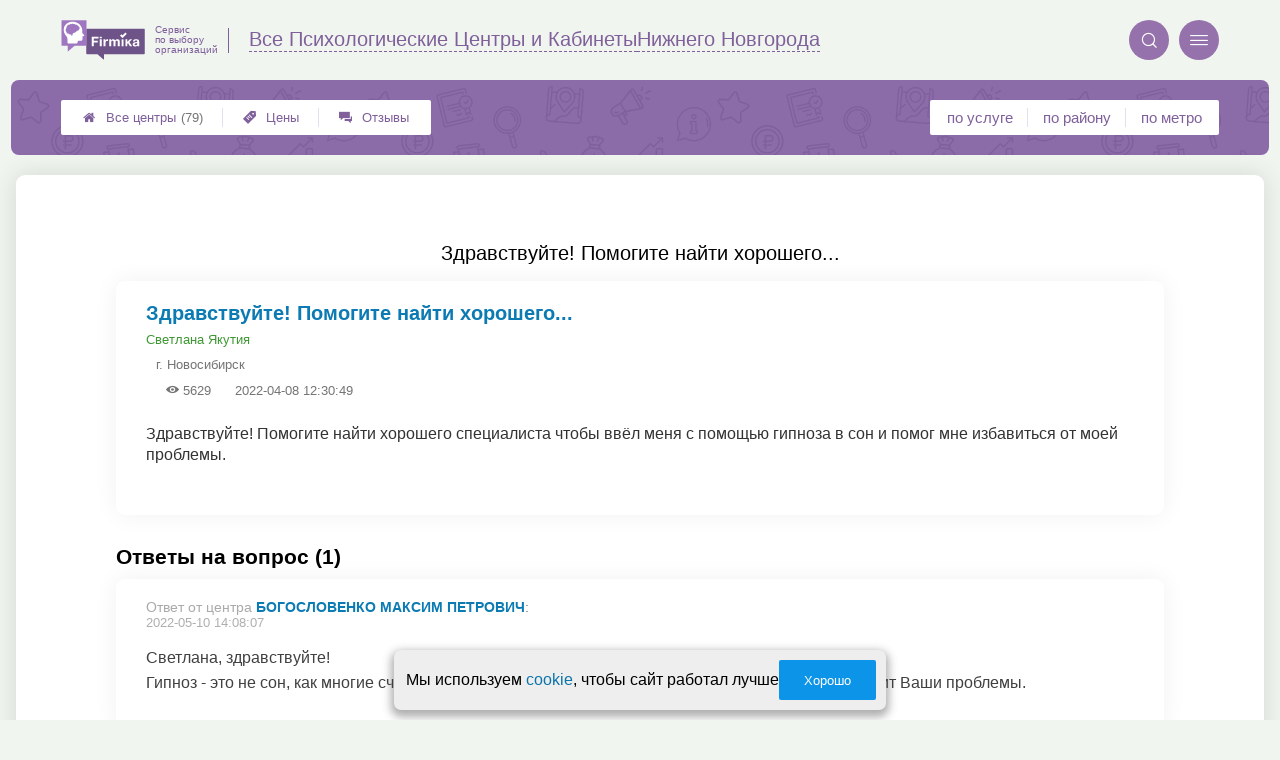

--- FILE ---
content_type: text/css
request_url: https://nnovgorod.psy-firmika.ru/assets/packs/a2_min_21.css?v=1028
body_size: 19707
content:
:root{--firmika-color-t3_name_and_stats_bg: #8665a4;--firmika-color-t3_header_round_btn: #9672ac;--firmika-color-t3_header_icon: #7d489d;--firmika-color-t3_logo_text: #7f609a;--firmika-color-bright: #6c438e;--firmika-color-dark: #5f5964;--firmika-color-pale: #aea8b3;--firmika-color-light: #f0e4f6;--firmika-color-logo_first: #9f77c0;--firmika-color-base: #af98c4;--firmika-color-logo_second: #6d5388;--firmika-color-superlight: #e5eff0}:root {  --ui-color-accent:#0C94E8;  --ui-color-disabled:#757575;  --ui-color-blackText:#404040;  --ui-color-greyText:#6C6767;  --ui-color-backgroundText:#fafafa;  --ui-color-adminGradient:linear-gradient(purple, rgb(80, 16, 80));  --ui-color-greenGradient:linear-gradient(to top, yellowgreen, #48c77c);  --ui-color-mark:#800080;  --ui-color-alert:tomato;  --ui-color-warning:#cba741;  --ui-color-green:rgb(139, 195, 74);  --ui-color-link:#0c74a9;  --ui-color-link-second:#4171B7;  --ui-shadow-input-out:0px 1px 4px 0px rgba(0, 0, 0, 0.25);  --ui-shadow-input:0px 1px 4px 0px rgba(0, 0, 0, 0.25) inset;  --ui-shadow-block:0px 0px 24px 2px rgba(0, 0, 0, 0.1);  --ui-shadow-block-modal:0px 7px 13px 2px rgba(0, 0, 0, .2);  --ui-shadow-line:0 0 0 6px rgba(153, 153, 153, .3);  --ui-gradient-form:linear-gradient(315deg, #fff, var(--ui-color-backgroundText) 90%);} .scale {  transition:transform .3s ease;  transform-origin:top;}.scale.closed {  transform:scaleY(0);}.hidden {  display:none;}.likeLink {  color:#1078ad;  cursor:pointer;}.likeLink:hover {  text-decoration:underline;} @font-face {  font-family:'icons2';  src: url('fonts/icons2.eot?v=1028');  src: url('fonts/icons2.eot?v=1028#iefix') format('embedded-opentype'), url('fonts/icons2.ttf?v=1028') format('truetype'), url('fonts/icons2.woff?v=1028') format('woff'), url('fonts/icons2.svg?v=1028#icons2') format('svg');  font-weight:normal;  font-style:normal;}i {  font-family:'icons2' !important;  speak:none;  font-style:normal;  font-weight:normal;  font-variant:normal;  text-transform:none;  line-height:1;  -webkit-font-smoothing:antialiased;  width:1em;  height:1em; display:inline-block;  user-select:none;} .messageOfCookie__wrapper {  position:fixed;  border-radius:7px; box-shadow:0px 4px 8px 3px rgb(64 64 64 / 42%);  display:flex;  gap:15px;  align-items:center;  justify-content:center;  bottom:10px;  z-index:99;  padding:10px 10px 10px 12px;  width:fit-content;  max-width:95vw;  box-sizing:border-box;  font-size:10px;  left:50%;  transform:translate(-50%, 110%);  background-color:#eeeeee;  opacity:0;  transition:.5s;}.messageOfCookie__wrapper--isShow {  opacity:1;  transform:translate(-50%, 0);}.messageOfCookie__text {  font-size:1.6em;  white-space:nowrap;}.messageOfCookie__wrapper button {  white-space:nowrap;}@media screen and (max-width:550px) {  .messageOfCookie__wrapper { min-width:90vw;  }  .messageOfCookie__text { font-size:1.4em; white-space:wrap;  }} .userMenuLine {  margin-bottom:20px;}.block__bgWhite {  background:#fff;}.block__round {  border-radius:9px;  margin-bottom:20px;  padding:50px 100px;  margin-left:1em;  margin-right:1em;  -webkit-box-shadow:var(--ui-shadow-block);  box-shadow:var(--ui-shadow-block);}.block__title h1 {  font-size:25px;  font-weight:500;}.ui-tabs .ui-tabs-nav li {  max-width:-webkit-fit-content;  max-width:-moz-fit-content;  max-width:fit-content;}.templateSimple__content h1 {  font-size:20px;  font-weight:500;  text-align:center;}h1.blockTitle {  font-weight:500;  font-size:25px;  line-height:29px;  margin:0;  padding:0;  text-align:left;}@media screen and (max-width:768px) {  .block__round { padding:20px; margin:auto;  }}@media screen and (max-width:450px) {  .block__round { padding:10px;  }  .p_a2_nav_prices .structure { margin:0 !important;  }} .p_a2_offers_offersView {  display:-ms-grid;  display:grid;  grid-template-columns:repeat(auto-fit, minmax(280px, 376px));  grid-gap:20px;}#offerTemplate {  display:none;}.offer {  position:relative;  border:1px solid #F2F4F6;  border-radius:10px;  -webkit-box-sizing:border-box;  box-sizing:border-box;  display:-ms-grid;  display:grid;  -ms-grid-columns:1fr;  grid-template-columns:1fr;  grid-row:span 1 / span 1;  -webkit-transition:.2s;  -o-transition:.2s;  transition:.2s;  -webkit-box-align:start;  -ms-flex-align:start;  align-items:flex-start;  -ms-flex-line-pack:justify;  align-content:space-between;  max-width:404px;  width:100%;}.offer:hover {  text-decoration:none;  Box-shadow:0px 0px 0px 4px #0b7bc1;}.offer__premium {  grid-row:span 2 / span 1;}.offer__premium .offer__footer {  padding:20px;}.offerBtn {  width:100%;  white-space:nowrap;}.offer__header {  display:-ms-grid;  display:grid;  -ms-grid-columns:1fr;  grid-template-columns:1fr;  grid-gap:15px;  padding:20px;  -webkit-box-sizing:border-box;  box-sizing:border-box;}.offer__header.offer__header--coupon {  padding-top:30px;}.offer__firmLink, .offer__label {  font-weight:bold;  font-size:15px;  font-family:'Roboto', sans-serif;}.offer__virtualLink {  cursor:pointer;}.offer__virtualLink:hover {  text-decoration:underline;}.offer__firmLink {  color:#1c7cb7;}.offer__label {  color:#404040;}.offer__imgBox {  width:calc(100% + 2px);  margin-left:-1px;  max-height:250px;  overflow:hidden;}.offer__imgBox img {  width:100%;  -o-object-fit:contain;  object-fit:contain;}.offer__footer {  display:-ms-grid;  display:grid;  -ms-grid-columns:1fr;  grid-template-columns:1fr;  grid-gap:30px;  padding:10px 20px 20px 20px;  -webkit-box-sizing:border-box;  box-sizing:border-box;}.offer__descritpion {  color:#404040;  font-size:12px;  font-family:'Roboto', sans-serif;}.p_a2_offers_offersView .firmCustomMessage__couponLink {  -webkit-box-sizing:border-box;  box-sizing:border-box;  top:-1px;  right:0;  position:absolute;  background:#8351C2;  color:#fff;  font-weight:bold;  font-size:12px;  letter-spacing:1px;  border-radius:0px 0 0 8px;  max-height:25px;  line-height:25px;  height:100%;  padding:0 35px 0 15px;  -webkit-transition:.2s;  -o-transition:.2s;  transition:.2s;}.p_a2_offers_offersView .firmCustomMessage__couponLink+.offer__header {  padding-top:30px;}.firmCustomMessage__couponLink img {  position:absolute;  height:37px;  width:37px;  right:-8px;  bottom:-5px;} a {  text-decoration:none;  padding:0;}dl, dt, dd, ul, ol, li, pre, code, form {  margin:0;  padding:0;  width:100%;}nav ul, nav ol {  list-style:none;}body {  font-family:"Roboto", sans-serif;  background-color:rgb(241 245 240);  font-size:16px;  padding:0;  margin:0;}html {  margin:auto;}html, body {  -webkit-box-sizing:border-box;  box-sizing:border-box;  height:100%;  width:100%;  min-height:100vh;  max-width:100000px !important;  overflow-x:visible !important;}.emptyTableMessage__wrap {  display:-webkit-box;  display:-ms-flexbox;  display:flex;  -webkit-box-orient:vertical;  -webkit-box-direction:normal;  -ms-flex-direction:column;  flex-direction:column;  gap:30px;  -webkit-box-pack:center;  -ms-flex-pack:center;  justify-content:center;  -webkit-box-align:center;  -ms-flex-align:center;  align-items:center;  -webkit-box-sizing:border-box;  box-sizing:border-box;  min-height:50px;  padding:20px;  margin:20px;  border:1px solid #999;  border-radius:10px;}.emptyTableMessage__span {  display:-webkit-box;  display:-ms-flexbox;  display:flex;  -webkit-box-pack:center;  -ms-flex-pack:center;  justify-content:center;  -webkit-box-align:center;  -ms-flex-align:center;  align-items:center;  width:100%;}.emptyTableMessage__icon {  margin-right:10px;  color:tomato;  font-size:20px;}@media only screen and (max-width:760px) {  html, body { -webkit-text-size-adjust:none;  }}.p_a2_template3__header~.content .newQuestionWrapper.part_padding_out {  padding:50px;  margin:0;}.preloader--infinity::after {  content:'';  position:absolute;  display:-webkit-box;  display:-ms-flexbox;  display:flex;  width:100%;  height:100%;  background:url('/img/loading.svg') #fff;  background-size:contain;  background-position:center;  background-repeat:no-repeat;  z-index:10;}.preloader::after {  content:'...............................................................................................................................';  -webkit-box-sizing:border-box;  box-sizing:border-box;  position:absolute;  top:0;  bottom:0;  right:0;  left:0;  display:-webkit-box;  display:-ms-flexbox;  display:flex;  -webkit-box-align:center;  -ms-flex-align:center;  align-items:center;  white-space:nowrap;  overflow:hidden;  color:#222;  height:100%;  z-index:50;  font-size:70px;  line-height:70px;  vertical-align:middle;  background:-o-linear-gradient(left, #7AB46A, #88ABD4, #AF98C4, #BA802F, #CD6475, #646464, #5DAB0A);  background:-webkit-gradient(linear, left top, right top, from(#7AB46A), color-stop(#88ABD4), color-stop(#AF98C4), color-stop(#BA802F), color-stop(#CD6475), color-stop(#646464), to(#5DAB0A));  background:linear-gradient(to right, #7AB46A, #88ABD4, #AF98C4, #BA802F, #CD6475, #646464, #5DAB0A);  -webkit-animation:sly 5s infinite;  animation:sly 5s infinite;  -webkit-background-clip:text;  -webkit-text-fill-color:transparent;}@-webkit-keyframes sly {  0% { margin-left:-100%;  }  50% { margin-left:0%;  }  100% { margin-left:-100%;  }}@keyframes sly {  0% { margin-left:-100%;  }  50% { margin-left:0%;  }  100% { margin-left:-100%;  }}a {  color:#0c74a9;}a:hover {  text-decoration:underline;}.ha-c {  text-align:center;}textarea {  font-family:'Roboto', sans-serif;}select {  min-height:36px;  margin:0;}#header {  z-index:1500;  -webkit-box-sizing:border-box;  box-sizing:border-box;  width:100%;  top:0;  left:0;  font-weight:400;  -webkit-box-shadow:0 4px 14px 0 rgba(0, 0, 0, 0.1);  box-shadow:0 4px 14px 0 rgba(0, 0, 0, 0.1);  background-color:#fff;  -webkit-transition:-webkit-transform 0.2s;  transition:-webkit-transform 0.2s;  -o-transition:transform 0.2s;  transition:transform 0.2s;  transition:transform 0.2s, -webkit-transform 0.2s;  padding:.15em 0 .3em;  position:relative;}.headerOldDesign+.content .p_a2_firmTableBlock_tableView .part_padding_out {  padding:0;  margin:0;}.distrusts {  display:-webkit-box;  display:-ms-flexbox;  display:flex;  -ms-flex-wrap:wrap;  flex-wrap:wrap;  padding:5px 0;  width:100%;}.distrusts span {  font-size:11px;  margin:2.5px 5px 2.5px 0;  border:1px solid tomato;  border-radius:5px;  color:#d93518;  padding:2px 3px;  width:auto;  white-space:nowrap;  display:-webkit-box;  display:-ms-flexbox;  display:flex;}.distrusts span:nth-child(1) {  margin-left:0;}@media (max-width:768px) {  .headerOldDesign+.content #part_compare { padding:20px;  }}.headerOldDesign+.content .title__padding {  padding:0 50px;}.headerOldDesign+.content .sort {  padding:0 20px;}.headerOldDesign+.content #compare_more {  margin-top:20px !important;  margin-left:50px;}#header div {  vertical-align:top;}.header_content {  margin:0 auto;  padding:0 20px;  max-width:1150px;  display:-webkit-box;  display:-ms-flexbox;  display:flex;  -ms-flex-wrap:wrap;  flex-wrap:wrap;}.header_content .line1 {  -webkit-box-flex:1;  -ms-flex-positive:1;  flex-grow:1;  text-align:center;  -webkit-box-align:center;  -ms-flex-align:center;  align-items:center;  display:-webkit-box;  display:-ms-flexbox;  display:flex;  -webkit-box-pack:center;  -ms-flex-pack:center;  justify-content:center;  -ms-flex-wrap:wrap;  flex-wrap:wrap;}.header_content .line2 {  -webkit-box-flex:3;  -ms-flex-positive:3;  flex-grow:3;  display:-webkit-box;  display:-ms-flexbox;  display:flex;  -webkit-box-align:center;  -ms-flex-align:center;  align-items:center;  padding:2px 0 2px 2px;}.header_content .logo_img img {  width:40px;  display:inline-block;  margin:5px 7px 5px 0;}.header_content .global_logo_img {  -ms-flex-preferred-size:4em;  flex-basis:4em;}.header_content .global_logo_img img {  width:160px;  display:inline-block;  margin:5px 7px 5px 0;}.logo_text {  font-size:20px;  -ms-flex-preferred-size:14em;  flex-basis:14em;  -webkit-box-flex:1;  -ms-flex-positive:1;  flex-grow:1;  padding:.5em 0 0;}#content { max-width:1400px;  margin:0 auto;  position:relative;}.bigWidth #content {  max-width:none;}#header .login {  display:inline-block;  vertical-align:middle;  margin:0 0.5em;  cursor:pointer;}#header a {  color:black;}#header a:hover {  color:#00b5f0;}.smartSearchBtn {  display:inline-block;  margin:4px 0 0 7px;  padding:11px 16px 9px;  background-color:#4f8df9;  border:0;  border-radius:36px;  font-size:14px;  font-weight:500;  color:#fff;  line-height:1.43;  text-align:center;  text-decoration:none;  text-transform:uppercase;  -webkit-transition:background-color 0.2s ease-in-out, border-color 0.2s ease-in-out;  -o-transition:background-color 0.2s ease-in-out, border-color 0.2s ease-in-out;  transition:background-color 0.2s ease-in-out, border-color 0.2s ease-in-out;  cursor:pointer;  -webkit-user-select:none;  -moz-user-select:none;  -ms-user-select:none;  user-select:none;  white-space:nowrap;}@media only screen and (max-width:360px) {  .smartSearchBtn { font-size:calc(5vw - 4px);  }}@media only screen and (max-width:480px) {  #header div.logo_text { font-size:5.6vw; vertical-align:middle; margin-top:0;  }}@media only screen and (max-width:430px) {  #header .login { display:none;  }}.btn {  text-decoration:none;  color:#000;  background-color:#ffffff;  text-align:center;  letter-spacing:.5px;  -webkit-transition:-webkit-box-shadow .2s ease-out;  transition:-webkit-box-shadow .2s ease-out;  -o-transition:box-shadow .2s ease-out;  transition:box-shadow .2s ease-out;  transition:box-shadow .2s ease-out, -webkit-box-shadow .2s ease-out;  cursor:pointer;  font-size:14px;  outline:0;  display:inline-block;  height:36px;  padding:0 16px;  border:1px solid #ccc;  -webkit-user-select:none;  -moz-user-select:none;  -ms-user-select:none;  user-select:none;  line-height:normal;  display:-webkit-inline-box;  display:-ms-inline-flexbox;  display:inline-flex;  -webkit-box-pack:center;  -ms-flex-pack:center;  justify-content:center;  -webkit-box-align:center;  -ms-flex-align:center;  align-items:center;  -webkit-box-sizing:border-box;  box-sizing:border-box;}.btn:hover {  -webkit-box-shadow:0px 2px 3px 0 rgba(0, 0, 0, 0.14);  box-shadow:0px 2px 3px 0 rgba(0, 0, 0, 0.14);}.btn.btn__center {  margin:auto;}.li_logo {  margin:0.4em 0;}@media only screen and (max-width:380px) {  .smartSearchBtn span { display:none;  }}.form_input {  display:inline-block;  padding:2px 6px;  font-size:14px;  line-height:20px;  color:#555555;  border-radius:4px;  vertical-align:middle;  background-color:#ffffff;  border:1px solid #cccccc;  -webkit-box-shadow:inset 0 1px 1px rgba(0, 0, 0, 0.075);  box-shadow:inset 0 1px 1px rgba(0, 0, 0, 0.075);  -webkit-transition:border linear .2s, -webkit-box-shadow linear .2s;  transition:border linear .2s, -webkit-box-shadow linear .2s;  -o-transition:border linear .2s, box-shadow linear .2s;  transition:border linear .2s, box-shadow linear .2s;  transition:border linear .2s, box-shadow linear .2s, -webkit-box-shadow linear .2s;  height:30px;}.ld.loading {  position:relative;  overflow:hidden;  color:transparent !important;  -webkit-transform:rotateX(25deg);  transform:rotateX(25deg);  }.ld.loading:after {  content:'●●●●●●●●●●●●●●●●●●●●●●●●●●●●●●●●●●●●●●●●●●●●●●●●●●●●●●●●●●●●●●●●●●●●●●●●●●●●●●●●●●●●●●●●●●●●●●●●●●●●●●●●●●';  -webkit-animation:loading .8s linear infinite;  animation:loading .8s linear infinite;  display:inline-block;  position:absolute; color:rgba(0, 0, 0, 0.5);  left:0;  letter-spacing:5px;}.ld.loading:hover:after {  -webkit-animation:loading .6s linear infinite;  animation:loading .6s linear infinite;}@-webkit-keyframes loading {  0% { left:0;  }  100% { left:-13.5px;  }}@keyframes loading {  0% { left:0;  }  100% { left:-13.5px;  }}body.loading * {  cursor:progress !important;}p[class^='textImg'] {  text-align:center;  font-style:italic;  margin-top:.5em;  width:100%;  padding:0 0 1em 0;  max-width:40em;  margin:0 auto;}p[class^='textImg'] img {  display:block;  margin:0 auto .5em auto;  max-height:40em;}@media only screen and (min-width:651px) {  p.textImg-r { width:50%; float:right; padding:0 0 1em 1em;  }  p.textImg-rr { width:30%; float:right; padding:0 0 1em 1em;  }  p.textImg-l { width:50%; float:left; padding:0 1em 1em 0;  }  p.textImg-ll { width:30%; float:left; padding:0 1em 1em 0;  }}@media only screen and (min-width:501px) and (max-width:800px) {  p.textImg-rr { float:right; width:50%;  }  p.textImg-ll { float:left; width:50%;  }}.article_text img {  max-width:100%;}.article_text ul, .article_text ol {  padding-top:1em;  line-height:1.25em;}.article_text li {  margin-left:2em;  padding-left:1em;  padding-bottom:0.5em;}blockquote {  font-size:1em;  font-weight:300;  margin-top:1em;  margin-bottom:1em;  margin-left:3em;  padding-left:1em;  border-left:3px solid #ccc;}.noBorderRoundsNextBlock+main>section:first-child>div:not(.p_a2_mapBlock) {  border-top-left-radius:0;  border-top-right-radius:0; }.noBorderRoundsNextBlock~div .p_a2_basePages2_blocks_textBlock {  border-top-left-radius:0;  border-top-right-radius:0;}.noBorderRoundsNextBlock~div .p_a2_feedbacks_feedbacksListBlock {  border-top-left-radius:0;  border-top-right-radius:0;}@media only screen and (max-width:449px) {  blockquote { margin-left:.5em;  }}@media only screen and (min-width:451px) {  .p_a2_template_menuBars .city { display:none;  }  .p_a2_template_menuBars .login { width:20em;  }}.p_a2_feedbacks_feedbacksListBlock .feedback>* {  font-size:14px;}.part_padding.mainPage {  padding-bottom:0;}.p_a2_breadcrumbs .part_padding {  padding-top:0;  padding-bottom:0;}.part_padding_out_full {  margin-left:0.7em;  margin-right:0.7em;}@media only screen and (max-width:650px) {  .part_padding_out_full { margin-left:calc(-7vw + 0.6em); margin-right:calc(-7vw + 0.6em);  }}@media only screen and (min-width:1251px) {  .part_padding_out { padding:0 50px;  }}#template_header {  position:relative;  margin:0 auto 20px auto;}#template_header .templateLine {  position:relative;  display:-webkit-box;  display:-ms-flexbox;  display:flex;  background-color:#f1f5f0ff;  -webkit-box-pack:justify;  -ms-flex-pack:justify;  justify-content:space-between;  -webkit-box-align:center;  -ms-flex-align:center;  align-items:center;  padding-top:2em;  padding-bottom:2em;  height:3em;  max-width:1200px;  margin:0 auto;}#template_header .main_menu_items {  display:-webkit-box;  display:-ms-flexbox;  display:flex;  -webkit-box-align:center;  -ms-flex-align:center;  align-items:center;  -ms-flex-pack:distribute;  justify-content:space-around;  padding:0 0 0 1.5em;  -webkit-box-flex:1;  -ms-flex-positive:1;  flex-grow:1;}#template_header .main_menu_items a {  margin-right:20px;}#template_header .spacer {  -webkit-box-flex:0.3;  -ms-flex-positive:0.3;  flex-grow:0.3;}#template_header .round, .p_a2_template3_dropMenu .round {  background-color:#9672ac;  border-radius:2em;  border:none;  position:relative;  height:40px;  width:40px;  min-width:40px;  cursor:pointer;  outline:none;}@media only screen and (max-width:700px) {  #template_header .round { margin-left:0.7em;  }}#template_header .search svg {  position:absolute;  left:9px;  top:9px;}#template_header .menu:after {  position:absolute;  left:8px;  top:12px;  width:24px;  height:24px;  background-image:url(/app/p/a2/template3/img/lines.svg);  background-repeat:no-repeat;}.part_padding_out_full.noBorderRoundsNextBlock+#template_header .city svg {  position:absolute;  left:0em;  top:.1em;}#template_header .all {  background-color:#E8F2F8;  border-radius:1.2em;  padding:.4em 1.4em;  color:#0c7bb3;  white-space:nowrap;  cursor:pointer;  -webkit-box-sizing:border-box;  box-sizing:border-box;  margin-left:0.5em;}#template_header a.all:hover {  text-decoration:none;}#template_header .all img {  margin-right:0.8em;  margin-top:-2px;}#template_header .city {  position:relative;  cursor:pointer;  white-space:nowrap;  font-size:13px;  border:1px solid white;  border-radius:20px;  padding:10px .5em 10px 1.2em;  width:200px;  min-width:200px;}#template_header .city i {  position:absolute;  right:1em;  top:12px;}@media only screen and (max-width:950px) {  #template_header .city { display:none;  }}@media only screen and (min-width:951px) {  .p_a2_template3_dropMenu .city { display:none;  }}@media only screen and (max-width:700px) {  #template_header .main_menu_items { -webkit-box-ordinal-group:11; -ms-flex-order:10; order:10; padding:2em 0 1em; -ms-flex-preferred-size:100%; flex-basis:100%;  }  #template_header .spacer { -webkit-box-flex:1; -ms-flex-positive:1; flex-grow:1;  }}@media only screen and (min-width:1001px) {  .three_items .main_menu_items:after { content:"";  }}@media only screen and (max-width:700px) {  #template_header .templateLine { padding-top:0; padding-bottom:0; height:5em;  }  #template_header .main_menu_items, #template_header .city, #template_header .all { display:none;  }  #template_header .menu { display:inline-block;  }  #template_header { margin-bottom:25px;  }}#template_header .menu {  display:block;  cursor:pointer;}#template_header .all img {  display:none;}body#template_header .all .closeBtn svg {  left:0;}body.menuOpened#template_header .menu {  background-color:#f0e4f6;  display:block;}body.menuOpened#template_header .menu:after {  left:9px;  top:10px;  background-image:url(/app/p/a2/template3/img/close.svg);}@media only screen and (max-width:450px) {  body.menuOpened#template_header .city { display:block;  }  body.menuOpened#content, body.menuOpened#footer, body.menuOpened#template_header, body.menuOpened.nameAndStatsWrapper { display:none;  }  body.menuOpened.city svg path { fill:#91B4DE;  }  body.menuOpened#template_header { margin-bottom:0; background-color:transparent;  }  .menuOpened.login { width:15em; margin:0 auto 0;  }}.logoAndDesc {  display:-webkit-box;  display:-ms-flexbox;  display:flex;}.logoDesc {  font-size:10px;  display:inline-block;  line-height:1em;  margin-left:0.8em;  font-weight:500;  color:#7f609a;  padding-left:0.6em;  padding-top:0.5em;}.logoAndDesc:after {  content:'';  border-right:1px solid #7f609a;  padding-right:1.3em;  height:1.5em;  margin-top:0.6em;}.main_menu_items>* {  color:#404040;  font-size:13px;  font-weight:500;  position:relative;  padding-left:2em;}.main_menu_items i {  font-size:17px;  margin-right:.5em;  margin-top:0;  position:absolute;  left:0;  top:0;  color:#7d489d;}@media only screen and (max-width:1000px) {  .main_menu_items .offers_label>span { display:none;  }  .main_menu_items .offers_label:after { content:"Скидки";  }}@media only screen and (min-width:701px) and (max-width:770px) {  .main_menu_items i { display:none;  }}.global_logo_img img {  width:82px;}.round i {  right:11px;  top:11px;  color:white;  font-size:18px;  position:absolute;}.mainPage {  -webkit-box-shadow:none;  box-shadow:none;  background:none;  padding-top:0;  margin:auto;}.p_a2_breadcrumbs {  font-size:12px;}.nameAndStatsWrapper {  position:relative;  margin-bottom:52px;}.adaptiveBlock {  max-width:1400px;  margin-left:auto;  margin-right:auto;}.adaptiveBlock>*, .adaptiveBlockOut>* {  margin-left:.7em;  margin-right:.7em;  padding-left:calc(7vw - 1.6em);  padding-right:calc(7vw - 1.6em);}.p_a2_basePages2_blocks_offersBlock {  padding-top:1em;  -webkit-box-shadow:var(--ui-shadow-block);  box-shadow:var(--ui-shadow-block);}.p_a2_smartSearch_tableForm {  margin-bottom:1em;}@media only screen and (max-width:650px) {  .adaptiveBlock>*, .adaptiveBlockOut>* { margin-left:auto; margin-right:auto; padding-left:calc(7vw - .6em); padding-right:calc(7vw - .6em);  }}@media only screen and (min-width:1251px) {  .adaptiveBlock>*, .adaptiveBlockOut>* { padding-left:62px; padding-right:62px;  }}.nameAndStats {  background-color:#8665a4;  border-radius:0.5em;  padding-top:1.75em;  padding-bottom:1.75em;  display:-webkit-box;  display:-ms-flexbox;  display:flex;  -webkit-box-pack:justify;  -ms-flex-pack:justify;  justify-content:space-between;  color:white;  position:relative;}@media only screen and (min-width:651px) {  .nameAndStats:after { content:''; position:absolute; left:0; right:0; top:0; bottom:0; background-image:url(/app/p/a2/template3/img/icons350w.png); background-repeat:repeat; background-size:350px; opacity:0.05;  }}@media only screen and (min-width:651px) and (-webkit-min-device-pixel-ratio:1.25), only screen and (min-width:651px) and (-o-min-device-pixel-ratio:5/4), only screen and (min-width:651px) and (min-resolution:120dpi) {  .nameAndStats:after { background-image:url(/app/p/a2/template3/img/icons700w.png);  }}.nameAndStats .name {  font-size:20px;  margin-bottom:1.35em;}.nameAndStats .navMenu {  background-color:white;  padding:.3em;  max-width:35em;  display:-webkit-box;  display:-ms-flexbox;  display:flex;  margin-right:2em;  border-radius:2px;}.nameAndStats .navMenu>* {  display:inline-block;  text-align:center;  padding:0.1em;  font-size:15px;  -webkit-box-flex:1;  -ms-flex-positive:1;  flex-grow:1;  color:#6c438e;}.nameAndStats .navMenu>*:nth-child(n+2) {  border-left:1px solid #f0e4f6;}.common__icon {  min-width:17px;  min-height:17px;  display:-webkit-box;  display:-ms-flexbox;  display:flex;  -webkit-box-pack:center;  -ms-flex-pack:center;  justify-content:center;  -webkit-box-align:center;  -ms-flex-align:center;  align-items:center;  overflow:visible;}.common__icon--bubble {  position:absolute;  top:0;  left:-1.5em;  min-width:15px;}.common__icon--orange {  color:#F9A416;}.common__icon--green {  color:#00AA25;}.common__icon--red {  color:#FF0000;}.common__icon--tomato {  color:tomato;}.common__icon--brown {  color:brown;}.common__icon--grey {  color:#767677;}.common__icon--purple {  color:purple;}.button {  position:relative;  cursor:pointer;  -webkit-box-sizing:border-box;  box-sizing:border-box;  border-radius:2px;  border:none;  display:-webkit-box;  display:-ms-flexbox;  display:flex;  -webkit-box-align:center;  -ms-flex-align:center;  align-items:center;  -webkit-box-pack:center;  -ms-flex-pack:center;  justify-content:center;  -webkit-transition:.2s;  -o-transition:.2s;  transition:.2s;  text-decoration:none !important;  padding:0 40px;  white-space:nowrap;  outline:none;  width:-webkit-fit-content;  width:fit-content;  width:-moz-fit-content;  transition:.2s;}.button:hover {  text-decoration:none !important;}.button--small {  height:30px;  font-size:13px;  max-width:136px;  width:100%;  padding:0 20px;}.button--big {  margin:0 auto !important;  height:40px;  font-size:15px;}.button--long {  width:100%;  max-width:284px;}.button--blue {  color:#fff !important;  background:#0b7bc1;  min-height:40px;}.button--blue:hover {  background:#075687 !important;}.button--white {  background:#fff;  color:#0b7bc1 !important;  border:1px solid #0b7bc1;}.button--white:hover {  background:#0b7bc1;  color:#fff !important;}.showMoreFirms {  display:-webkit-box;  display:-ms-flexbox;  display:flex;  font-weight:400 !important;  text-transform:none !important;  white-space:nowrap;}.button--transparent {  margin:0 auto !important;  background:transparent;  color:#0b7bc1;  border:1px solid #0b7bc1;  width:-webkit-fit-content;  width:-moz-fit-content;  width:fit-content;}.button--transparent:hover {  background:#0b7bc1;  color:#ffff !important;}.button--center {  justify-self:center;  margin:0 auto;}.button .inputInsideButton {  min-height:30px;  margin:0 10px;  max-width:100px;  text-align:center;  font-weight:bold;}.button--left {  justify-self:start;}.button--circle {  height:50px;  width:50px;  border-radius:10em;  padding:0;  margin:0;  display:-webkit-box;  display:-ms-flexbox;  display:flex;  -webkit-box-pack:center;  -ms-flex-pack:center;  justify-content:center;  -webkit-box-align:center;  -ms-flex-align:center;  align-items:center;}.button--invert {  min-height:40px;  background:transparent;  color:#0C94E8;  border:1px solid #0C94E8;}.button--invert:hover {  color:#fff;  background-color:#0C94E8;}.button--disabled {  color:#757575;  border-color:#757575;  cursor:no-drop;}.button--disabled:hover {  color:#757575;  border-color:#757575;  cursor:no-drop;  background-color:transparent;}.button:disabled {  background-color:#757575;  cursor:no-drop;}.button:disabled:hover {  background-color:#3f3f3f !important}.button__filter {  border:1px solid #d9d9d9;  cursor:pointer;  top:0;  left:0;  bottom:0;  right:0;  background:#F3F3F3;  padding:0 20px;  -webkit-box-align:center;  -ms-flex-align:center;  align-items:center;  -webkit-box-pack:center;  -ms-flex-pack:center;  justify-content:center;  font-family:'Roboto', sans-serif;  border-radius:8px !important;  color:#404040 !important;  font-size:16px !important;  font-weight:500 !important;  -webkit-transition:.2s;  -o-transition:.2s;  transition:.2s;  text-transform:none !important;  height:44px !important;}.button__filter--active {  background:#f0e4f6;}.button__filter:hover {  background:#f0e4f6;}.button--preload {  cursor:no-drop;  pointer-events:none;}.button--preload::before {  content:url('[data-uri]');  position:absolute;  background:#0C94E8;  width:100%;  height:100%;  background-position:center;  background-size:contain;  -webkit-box-pack:center;  -ms-flex-pack:center;  justify-content:center;  display:-webkit-box;  display:-ms-flexbox;  display:flex;}.nameAndStats .part1 {  -webkit-box-flex:1;  -ms-flex-positive:1;  flex-grow:1;  z-index:1;}.nameAndStats .part1 .name>div {  display:inline-block;  color:white;}.nameAndStats .part1 .city {  border-bottom:1px dashed white;  cursor:pointer;  margin-right:1em;}.nameAndStats .part2 {  display:-webkit-box;  display:-ms-flexbox;  display:flex;  -webkit-box-orient:vertical;  -webkit-box-direction:normal;  -ms-flex-direction:column;  flex-direction:column;  -webkit-box-pack:justify;  -ms-flex-pack:justify;  justify-content:space-between;  font-size:13px;  z-index:1;}@media only screen and (max-width:650px) {  #template_header { position:relative;  }  #template_header .city { border-color:#e5e5e5;  }  .nameAndStats .part2 { display:none;  }  .scroll_fixed .nameAndStatsWrapper { margin-bottom:20px;  }  .nameAndStats { border-radius:0;  }  .nameAndStats .navMenu { margin-right:0;  }  #template_header .round { background-color:#f0e4f6;  }  #template_header .round i { color:#6c438e;  }}.nameAndStats .part2 .lines {  position:relative;  padding-left:22px;}.nameAndStats .part2 .lines:before {  position:absolute;  content:"";  height:100%;  width:4px;  left:0px;  top:0;  background-color:white;  border-radius:1em;}.nameAndStats .part2 .templateLine {  display:-webkit-box;  display:-ms-flexbox;  display:flex;  -webkit-box-pack:justify;  -ms-flex-pack:justify;  justify-content:space-between;  margin-bottom:0.1em;}.nameAndStats .part2 .templateLine .value {  font-weight:bold;}.nameAndStats .part2 .renew {  border:1px solid white;  padding:0.4em 0.9em;  border-radius:0.2em;  margin-left:10px;  font-weight:500;}@media only screen and (max-width:1150px) {  #template_header .four_items .main_menu_items>*:last-child { display:none;  }}.scroll_fixed #template_header {  position:fixed;  z-index:5;  left:0;  right:0;  top:0;  background-color:#f1f5f0;}.p_pricesStat_block2 h2 {  margin:0;  padding-top:20px;}#tab_feedbacks {  display:block;}#tab_feedbacks h2 {  top:0;}.p_a2_feedbacks_feedbacksListBlock {  border-radius:.5em;  background-color:#fff !important;}.p_a2_basePages2_blocks_textBlock {  border-radius:.5em;  margin-top:0;  margin-bottom:10px;}.p_a2_mapBlock {  position:relative;  border-radius:.5em;}.p_a2_firmPage_mapFirmDesign {  position:relative;}.p_a2_feedbackExample_feedbackExampleBlock {  border-radius:.5em;  margin-bottom:10px;  background-color:#fff;  padding-bottom:30px;}.p_a2_basePages2_blocks_firmsBlock_priceDetails {  margin-top:0;  margin-bottom:4px;}.p_pricesStat_block2 {  margin-top:0;  margin-bottom:4px;}.p_a2_basePages2_blocks_offersBlock {  border-radius:.5em;  margin-bottom:10px;  background-color:#fff;  padding-bottom:30px;}.searchForm .more {  height:50px;  display:-webkit-box;  display:-ms-flexbox;  display:flex;  -webkit-box-pack:center;  -ms-flex-pack:center;  justify-content:center;  -webkit-box-align:center;  -ms-flex-align:center;  align-items:center;}.p_a2_smartSearch_tableForm {  border-radius:.5em .5em 0 0;  margin-bottom:0;}.p_a2_basePages2_blocks_substructuresBlock2 { border-radius:.5em;}@media only screen and (min-width:501px)and (max-width:700px) {  #template_header .main_menu_items { -webkit-box-ordinal-group:1; -ms-flex-order:0; order:0; padding:2em 0 1em; -ms-flex-preferred-size:15em; flex-basis:15em; -webkit-box-flex:1; -ms-flex-positive:1; flex-grow:1;  }  #template_header.city { display:none;  }  #template_header .main_menu_items i { display:none;  }  #template_header .main_menu_items:after { content:""; display:none;  }  #template_header { padding-top:0; padding-bottom:0;  }  #template_header .main_menu_items { padding-right:1em; padding-left:1em; -ms-flex-pack:distribute; justify-content:space-around; display:-webkit-box; display:-ms-flexbox; display:flex;  }  #template_header .main_menu_items>* { padding-bottom:0.8em; text-align:center; padding-left:0;  }  #template_header .spacer { display:none;  }  #template_header .logoAndDesc:after { display:none;  }  #template_header .logoDesc { display:none;  }}.template3__designElement__header {  margin:0 20px 20px 20px;  background-color:transparent;  padding:0 60px;}@media only screen and (max-width:1250px) {  .template3__designElement__header { padding:0 calc(7vw - .6em);  }}.template3__designElement__header h1 {  font-size:30px;  font-weight:500;  margin-bottom:10px;}.template3__designElement__header p, .template3__designElement__header span {  margin:0;}.template3__designElement__bg {  background-color:#fff;  border-radius:9px;  margin:0 20px 20px 20px;  padding:50px 100px;  position:relative;  -webkit-box-shadow:var(--ui-shadow-block);  box-shadow:var(--ui-shadow-block);}.groupPage__comparing.template3__designElement__bg {  padding:20px 0 0 0;  overflow:hidden;}.firmsTable__bigWidth .groupPage__feedback {  margin:20px auto;  max-width:1400px;  -webkit-box-sizing:border-box;  box-sizing:border-box;}.ab72_teableCards .p_a2_groupPage_firms .p_a2_firmTableBlock_tableView, .ab72_tableCompact .p_a2_groupPage_firms .p_a2_firmTableBlock_tableView {  padding:30px 50px;}.groupPage__comparing.template3__designElement__bg .p_a2_mapBlock {  margin:0;}@media only screen and (max-width:770px) {  .groupPage__feedback.template3__designElement__bg { padding:50px 20px;  }  .ab72_teableCards .p_a2_groupPage_firms .p_a2_firmTableBlock_tableView, .ab72_tableCompact .p_a2_groupPage_firms .p_a2_firmTableBlock_tableView { padding:30px 10px;  }}@media only screen and (max-width:650px) {  .template3__designElement__bg { border-radius:0; margin:0 0 20px 0;  }}.part {  position:relative;  background-color:white;  overflow:auto;  overflow:visible;}.parts p {  max-width:90vw;  margin:0;  padding-top:.5em;  padding-bottom:.5em;  font-size:12.8px;}.block__parrentRoudSection>div {  border-radius:9px !important;  margin-bottom:20px;  margin-left:.7em;  margin-right:.7em;  background-color:#fff !important;}@media only screen and (max-width:650px) {  .block__parrentRoudSection>div { margin-left:auto; margin-right:auto;  }}@media only screen and (min-width:760px) {  .part { -webkit-box-shadow:3px 3px 5px 0 rgba(0, 0, 0, 0.05); box-shadow:3px 3px 5px 0 rgba(0, 0, 0, 0.05); border:1px solid #ededed; border-bottom:none; border-top:none;  }  .part h2 { padding-bottom:0;  }}.noQuestions {  text-align:center;  font-size:20px;  text-transform:uppercase;  padding:20px 30px;  background-color:#f5f5f5;  border-radius:8px;}.ha-c.actions_line {  display:-webkit-box;  display:-ms-flexbox;  display:flex;  -webkit-box-pack:center;  -ms-flex-pack:center;  justify-content:center;  -webkit-box-align:center;  -ms-flex-align:center;  align-items:center;  -ms-flex-wrap:wrap;  flex-wrap:wrap;}.ha-c.actions_line .btn {  display:-webkit-box;  display:-ms-flexbox;  display:flex;  -webkit-box-pack:center;  -ms-flex-pack:center;  justify-content:center;  -webkit-box-align:center;  -ms-flex-align:center;  align-items:center;  margin:2.5px;}.urlsToAll {  display:-webkit-box;  display:-ms-flexbox;  display:flex;  -ms-flex-wrap:wrap;  flex-wrap:wrap;  width:100%;  -ms-flex-pack:distribute;  justify-content:space-around;}.showFirmsOnMap {  cursor:pointer;  color:#2972a5;}.showFirmsOnMap svg {  margin-right:0.5em;}.showFirmsOnMap:hover {  text-decoration:underline;}.urlsToAll a {  margin-right:20px;}#footer {  max-width:1400px;  -webkit-box-sizing:border-box;  width:100%;  margin:auto;  display:-webkit-box;  display:-ms-flexbox;  display:flex;  -webkit-box-orient:vertical;  -webkit-box-direction:normal;  -ms-flex-direction:column;  flex-direction:column;  -webkit-box-pack:justify;  -ms-flex-pack:justify;  justify-content:space-between;  padding:0 120px 20px 120px;  font-family:'Roboto', sans-serif;  position:relative;  margin-top:30px;  box-sizing:border-box;}.footer__copyright {  display:-webkit-box;  display:-ms-flexbox;  display:flex;  -webkit-box-align:center;  -ms-flex-align:center;  align-items:center;  -webkit-box-pack:justify;  -ms-flex-pack:justify;  justify-content:space-between;  width:100%;  font-size:13px;  color:#404040;  margin-top:1em;  padding-bottom:1px;}.footer__copyright span {  color:#16699d;  font-size:13px;  font-weight:bold;}.footer__items {  display:-webkit-box;  display:-ms-flexbox;  display:flex;  -ms-flex-wrap:wrap;  flex-wrap:wrap;}.footer__col {  font-size:13px;}.footer__nav {  -moz-columns:3;  -webkit-columns:3;  columns:3;  -moz-column-width:200px;  -webkit-column-width:200px;  column-width:200px;}.footer__nav a {  margin-bottom:5px;  float:right;  display:inline-block;  width:100%;  position:relative;}@media only screen and (max-width:900px) {  .footer__nav a { margin-bottom:1em;  }}.noSpace {  white-space:nowrap;  margin-right:20px;}.firmPage__phone {  display:-webkit-box;  display:-ms-flexbox;  display:flex;  -webkit-box-orient:vertical;  -webkit-box-direction:normal;  -ms-flex-direction:column;  flex-direction:column;  grid-gap:10px;}.firmPage__phone span {  font-size:17px;  font-weight:bold;}.firmPage__phone--horizontal {  -webkit-box-orient:horizontal;  -webkit-box-direction:normal;  -ms-flex-direction:row;  flex-direction:row;  -webkit-box-align:center;  -ms-flex-align:center;  align-items:center;}.firmPage__phone--horizontal span {  margin:0;  margin-right:20px;}.firmPage__rowText {  display:-webkit-box;  display:-ms-flexbox;  display:flex;  -webkit-box-orient:vertical;  -webkit-box-direction:normal;  -ms-flex-direction:column;  flex-direction:column;  font-size:17px;  color:#404040;  width:100%;}.firmPage__rowText i {  color:#757575;  margin-right:10px;  min-width:1em;}.commonText__container {  display:-webkit-box;  display:-ms-flexbox;  display:flex;  gap:5px;  -webkit-box-align:center;  -ms-flex-align:center;  align-items:center;  -webkit-box-pack:center;  -ms-flex-pack:center;  justify-content:center;}.commonText__container i {  margin:0;}.commonText__link {  -webkit-box-pack:justify;  -ms-flex-pack:justify;  justify-content:space-between;}.commonText__link {  max-width:500px;}.articleBody iframe {  width:100% !important;  height:480px !important;  max-width:640px !important;  max-height:480px !important;}.selectPlaceModal__tabsContainer .ui3-tabs__button--active {  background-color:#6c438e !important;}#telegramAuthModal .firmPage__modalWrap {  padding:20px;}#telegramAuthModal .firmPage__modalContent {  margin:0;  padding:0;}#invite.btn {  position:relative;  display:-webkit-box;  display:-ms-flexbox;  display:flex;  gap:5px;  margin:0 auto;  border:none;  border-radius:5px;  width:-webkit-fit-content;  width:-moz-fit-content;  width:fit-content;  padding:0 10px 0px 20px;  min-height:40px;  background:#8351C2;  color:#fff;}#invite.btn img {  right:0;}#invite.btn:hover {  text-decoration:none !important;  background:#5e3493;}@media only screen and (max-width:870px) {  .li_logo { margin-right:10px;  }  .footer__items { -webkit-box-pack:start; -ms-flex-pack:start; justify-content:start; width:100%;  }  .footer__col { margin-bottom:20px;  }  .footer__copyright span { display:none;  }}@media only screen and (max-width:768px) {  #footer { padding:0 20px 20px 20px;  }}@media only screen and (max-width:650px) {  .p_a2_basePages2_blocks_geoSelectBlock { margin:0;  }  .showFirmsOnMap { width:100%;  }}@media only screen and (max-width:380px) {  .li_logo { display:none;  }} body .p_a2_template3_dropMenu {  display:none;  background-color:white;}body .p_a2_template3_dropMenu .menuBlock {  padding:40px 30px 50px;  box-shadow:var(--ui-shadow-block);}@media only screen and (max-width:450px) {  body .p_a2_template3_dropMenu .menuBlock { padding-top:20px;  }}@media only screen and (min-width:451px) {  body .p_a2_template3_dropMenu { position:absolute; right:50px; top:-4px; width:360px; z-index:100; box-shadow:0 4px 44px 0px #00000026; border-radius:9px;  }  body .p_a2_template3_dropMenu .menuBlock { max-height:calc(100vh - 5em);  }}body .p_a2_template3_dropMenu .round.close {  position:absolute;  top:40px;  right:30px;}body .p_a2_template3_dropMenu .round.back {  position:absolute;  top:40px;  right:80px;  background-color:#aea8b3;  display:none;}body .p_a2_template3_dropMenu .round.back i {  left:10px;}@media only screen and (max-width:450px) {  body .p_a2_template3_dropMenu .round.close { top:20px; right:15px;  }}body .p_a2_template3_dropMenu .btn {  background:#9672ac;  border-radius:2px;  border:none;  color:white;}body .p_a2_template3_dropMenu .btn.login {  margin-top:40px;  width:100%;}.p_a2_template3_dropMenu .city {  background-color:#EFF2F4;  display:inline-block;  padding:0 20px;  border-radius:40px;  width:160px;  font-size:13px;  height:40px;  display:flex;  justify-content:space-between;  align-items:center;  margin-bottom:30px;}.p_a2_template3_dropMenu .menuParts>* {  display:block;}.p_a2_template3_dropMenu .menuParts>*:after {  content:"";  display:block;  border-bottom:1px solid #D0D4D9;  margin:20px 0;}.p_a2_template3_dropMenu .menuParts>*:last-child:after {  display:none;}.p_a2_template3_dropMenu .menuParts>*>* {  display:block;  color:black;  padding:0.4em 0;}.p_a2_template3_dropMenu .menuParts>*>* i {  margin-right:.7em;  color:#7d489d;}.p_a2_template3_dropMenu .menu_label {  font-weight:900;  font-size:12px;  text-transform:uppercase;  margin:10px 0 20px;}.hiddenScroll {  overflow-y:scroll;  -ms-overflow-style:none;  scrollbar-width:none;}.hiddenScroll::-webkit-scrollbar {  display:none;}@media screen and (max-width:450px) {  .p_a2_template3_dropMenu { position:absolute; top:0 !important; left:0; width:100%; box-sizing:border-box; z-index:100;  }} .mainWrapMenu {  position:relative;  background:#8665a4;  height:70px; width:auto;  overflow:hidden;  border-radius:9px 9px 0 0;  overflow:hidden; } .mainWrapMenu__bg {  position:absolute;  height:70px;  top:0;  width:100%;  opacity:.05;  background:url(/app/p/a2/template3/img/icons700w.png);  background-repeat:repeat;  background-size:350px; } .mainWrapMenu__bgShadow {  position:absolute;  height:70px;  width:0px;  -webkit-transition:.1s;  transition:.1s;  display:none; } .mainWrapMenu__bgShadow--left {  left:0;  background:-webkit-gradient(linear, left top, right top, from(#00000070), to(rgba(29, 128, 189, 0)));  background:linear-gradient(90deg, #00000070 0%, rgba(29, 128, 189, 0) 100%); } .mainWrapMenu__bgShadow--right {  right:0;  background:-webkit-gradient(linear, right top, left top, from(#00000070), to(rgba(29, 128, 189, 0)));  background:linear-gradient(270deg, #00000070 0%, rgba(29, 128, 189, 0) 100%); } .mainWrapMenu__bgShadow--active {  width:32px; } .mainWrapMenu__but {  position:absolute;  width:44px;  height:44px;  border-radius:10em;  border:none;  -webkit-box-shadow:0px 2px 2px 0px #333;   box-shadow:0px 2px 2px 0px #333;  outline:none;  margin:15px;  z-index:-10;  opacity:0;  -webkit-transition:.5s;  transition:.5s;  display:flex;  justify-content:center;  align-items:center;  font-size:20px;  background-color:#f1f5f0; } .mainWrapMenu__but:hover {  -webkit-filter:brightness(80%);   filter:brightness(80%); } .mainWrapMenu__but--Prev {  left:0; } .mainWrapMenu__but--Next {  right:0; } .mainWrapMenu__but--active {  z-index:10;  opacity:1; } .companyMenu {  display:-webkit-box;  display:-ms-flexbox;  display:flex;  height:80%;  width:100%;  justify-content:space-between;  bottom:5px;  position:relative;  -webkit-transition:.2s;  transition:.2s;  justify-items:flex-start; } .mainWrapMenu__but--active ~ .companyMenu__wrap .companyMenu {  width:auto; } .companyMenu__item:last-child {  margin-right:20px; } .companyMenu__wrap {  display:-webkit-box;  display:-ms-flexbox;  display:flex;  -webkit-box-align:end;  -ms-flex-align:end;  align-items:flex-end;  height:70px;  overflow:scroll;  -webkit-transition:.2s;  transition:.2s;  -ms-overflow-style:none;  scrollbar-width:none;  padding:0 20px;  } .companyMenu__wrap::-webkit-scrollbar {  display:none; } .companyMenu__item {  position:relative;  display:-webkit-box;  display:-ms-flexbox;  display:flex;  width:100%;  height:100%;  -webkit-box-align:center;  -ms-flex-align:center;  align-items:center;  -webkit-box-pack:center;  -ms-flex-pack:center;  justify-content:center;  z-index:1;  padding:0 10px; } .companyMenu__item a {  display:-webkit-box;  display:-ms-flexbox;  display:flex;  -webkit-box-pack:center; -ms-flex-pack:center;   justify-content:center;  -webkit-box-align:center; -ms-flex-align:center;   align-items:center;  width:100%;  height:100%;  color:#fff;  font-size:17px;  text-decoration:none;  white-space:nowrap; -webkit-transition:.2s;  transition:.2s; } .companyMenu__item a:hover {  text-decoration:none;  color:rgb(216, 216, 216); } .companyMenu__item--active {  background:#fff;  color:#404040;  z-index:1;  border-radius:9px 9px 0 0; } .companyMenu__item--active a:hover {  color:#404040; } .companyMenu__item--active::after, .companyMenu__item--active::before {  content:'';  position:absolute;  bottom:-5px;  width:100%;  height:5px; } .companyMenu__item--active::before {  background:#fff; } .companyMenu__item--active::after {  background:#404040;  width:60%;  border-radius:2px 2px 0 0; } .companyMenu__item--active a {  color:#404040; } @media all and (max-width:1000px) { } @media all and (max-width:768px) {  .mainWrapMenu__bgShadow {   display:-webkit-box;   display:-ms-flexbox;   display:flex;  }  .companyMenu__item {   margin:0;  }  .companyMenu__wrap {   width:auto;  }  .mainWrapMenu__bg {   background:url(/app/p/a2/template3/img/icons350w.png);  } } @media all and (max-width:650px) {  .mainWrapMenu {   border-radius:0;  } } @media all and (max-width:500px) {  .mainWrapMenu__but {   display:none;  } } .headerGrid {  position:relative;  margin:0 .7em;}.headerGrid__wrap {  max-width:1400px;  margin:0 auto;  margin-bottom:30px;}.headerGrid__headerFlexWrapper {  display:-webkit-box;  display:-ms-flexbox;  display:flex;  -webkit-box-pack:justify;  -ms-flex-pack:justify;  justify-content:space-between;  -webkit-box-align:center;  -ms-flex-align:center;  align-items:center;  padding:20px 50px;}.headerGrid__headerFlexWrapper .headerGrid__headerBlockWrapper .headerGrid__iconMenu {  background:transparent;}.headerGrid__headerFlexWrapper .headerGrid__headerBlockWrapper .headerGrid__iconMenu a:hover {  background:transparent;  color:#5f5964;}.headerGrid__headerFlexWrapper .headerGrid__headerBlockWrapper .headerGrid__iconMenu a::after {  display:none;}.headerGrid__headerFlexWrapper .headerGrid__headerBlockWrapper .headerGrid__iconMenu span {  margin-left:5px;  color:#FFFFFF;  display:inline-block;  background-color:#87a57eff;  padding:1px 5px;  border-radius:4px;  opacity:1;  font-size:11px;  -webkit-transition:.2s;  -o-transition:.2s;  transition:.2s;}.headerGrid__footerFlexWrapper {  position:relative;  display:-webkit-box;  display:-ms-flexbox;  display:flex;  -webkit-box-pack:justify;  -ms-flex-pack:justify;  justify-content:space-between;  padding:20px 50px;}.headerGrid__bcg {  position:absolute;  display:-webkit-box;  display:-ms-flexbox;  display:flex;  width:100%;  height:100%;  top:0;  bottom:0;  right:0;  left:0;  background-color:#8665a4;  border-radius:0.5em;}.headerGrid__bcg::before {  content:'';  position:absolute;  left:0;  right:0;  top:0;  bottom:0;  background-image:url(/app/p/a2/template3/img/icons350w.png);  background-repeat:repeat;  background-size:350px;  opacity:0.05;}.headerGrid__logoWrap {  position:relative;  height:40px;  margin-right:20px;  z-index:1;}.headerGrid__titleChangeCityWrap {  margin-right:20px;  width:100%;}.headerGrid__menuAndSearchWrap {  position:relative;  height:40px;  display:-webkit-box;  display:-ms-flexbox;  display:flex;  width:auto;}.headerGrid__menuAndSearchWrap .menu.round {  margin-left:10px;}.headerGrid__iconMenuWrap {  -webkit-box-sizing:border-box;  box-sizing:border-box;  position:relative;  height:35px;  width:auto;}.headerGrid__iconMenuWrap a {  position:relative;  width:100%;  height:100%;  display:-webkit-box;  display:-ms-flexbox;  display:flex;  -webkit-box-pack:center;  -ms-flex-pack:center;  justify-content:center;  -webkit-box-align:center;  -ms-flex-align:center;  align-items:center;  color:#7f609a;  text-decoration:none;  -webkit-transition:.3s;  -o-transition:.3s;  transition:.3s;  border-radius:2px;  font-size:13px;}.headerGrid__iconMenuWrap a:hover {  text-decoration:none;  background:#7f609a;  color:#fff;}.headerGrid__iconMenuWrap a i {  margin-right:10px;}.headerGrid__iconMenuWrap a::after {  position:absolute;  right:-5px;  content:'';  display:-webkit-box;  display:-ms-flexbox;  display:flex;  background:#7f609a;  opacity:.2;  width:1px;  height:60%;}.headerGrid__iconMenuWrap a:last-child:after {  display:none;}.headerGrid__iconMenu {  display:-webkit-box;  display:-ms-flexbox;  display:flex;  -webkit-box-orient:horizontal;  -webkit-box-direction:reverse;  -ms-flex-direction:row-reverse;  flex-direction:row-reverse;  -ms-flex-wrap:wrap;  flex-wrap:wrap;  justify-self:start;  -webkit-box-pack:center;  -ms-flex-pack:center;  justify-content:center;  height:35px;  overflow:hidden;}.headerGrid__iconMenu a {  width:auto;  min-width:none;  -webkit-box-flex:1;  -ms-flex-positive:1;  flex-grow:1;  padding:0 calc(4.7vw - 35.65px);}.headerGrid__iconMenu a i {  color:#7f609a;}.headerGrid__iconMenu a:hover i {  color:#fff;}.headerGrid__iconMenu a::after {  right:0;}.headerGrid__iconMenu a:last-child:after {  display:-webkit-box;  display:-ms-flexbox;  display:flex;}.headerGrid__iconMenu a:first-child:after {  display:none;}.headerGrid__sortMenuWrap {  display:-webkit-box;  display:-ms-flexbox;  display:flex;  position:relative;  margin-left:20px;}.headerGrid__baseInfoItem {  display:-webkit-box;  display:-ms-flexbox;  display:flex;  -webkit-box-pack:justify;  -ms-flex-pack:justify;  justify-content:space-between;  -webkit-box-align:center;  -ms-flex-align:center;  align-items:center;  white-space:nowrap;}.headerGrid__baseInfoItem span {  margin-left:10px;}.headerGrid__logoAndDesc {  cursor:pointer;  display:-webkit-box;  display:-ms-flexbox;  display:flex;  -webkit-box-align:center;  -ms-flex-align:center;  align-items:center;  height:40px;}.headerGrid__logoAndDesc:hover {  text-decoration:none;}.headerGrid__logoAndDesc img {  margin-right:10px;  height:100%;  max-width:none;}.headerGrid__logoAndDesc span {  font-size:10px;  line-height:1;  color:#7f609a;  margin-right:10px;}.headerGrid__logoAndDesc::after {  content:'';  display:-webkit-box;  display:-ms-flexbox;  display:flex;  background:#7f609a;  width:1px;  height:25px;}.headerGrid__sphereAndCity {  height:100%;  display:-webkit-box;  display:-ms-flexbox;  display:flex;  gap:10px;  -webkit-box-align:center;  -ms-flex-align:center;  align-items:center;  color:#7f609a;  font-size:20px;  line-height:23px;  font-weight:500;}.headerGrid__sphere, .headerGrid__city {  border-bottom:1px dashed #7f609a;  cursor:pointer;  white-space:nowrap;  -webkit-transition:.2s;  -o-transition:.2s;  transition:.2s;}.headerGrid__sphere:hover,.headerGrid__city:hover {  -webkit-filter:brightness(.6);  filter:brightness(.6)}.headerGrid__iconMenu {  display:-webkit-box;  display:-ms-flexbox;  display:flex;  height:100%;  border-radius:2px;  background:#fff;  -webkit-box-align:center;  -ms-flex-align:center;  align-items:center;  justify-items:center;  padding:2px;  -webkit-box-sizing:border-box;  box-sizing:border-box;}.headerGrid__iconMenu a {  padding:0 20px;  white-space:nowrap;}.headerGrid__iconMenuItem {  font-weight:500;}.headerGrid__iconMenuItem span {  margin-left:5px;  color:#757575;}.headerGrid__iconMenuItem:hover span {  color:#fff;}.headerGrid__sortMenu {  display:-webkit-box;  display:-ms-flexbox;  display:flex;  -webkit-box-sizing:border-box;  box-sizing:border-box;  -webkit-box-align:center;  -ms-flex-align:center;  align-items:center;  -webkit-box-pack:center;  -ms-flex-pack:center;  justify-content:center;  background:#fff;  width:100%;  height:100%;  border-radius:2px;  padding:2px !important;}.headerGrid__sortMenu a {  color:#7f609a;  position:relative;  height:100%;  width:100%;  display:-webkit-box;  display:-ms-flexbox;  display:flex;  -webkit-box-align:center;  -ms-flex-align:center;  align-items:center;  -webkit-box-pack:center;  -ms-flex-pack:center;  justify-content:center;  -webkit-transition:.2s;  -o-transition:.2s;  transition:.2s;  font-size:15px;  border-radius:2px;  padding:0 15px;  white-space:nowrap;  width:100%;}.headerGrid__sortMenu a:hover {  background:#7f609a;  color:#fff;  text-decoration:none;}.headerGrid__sortMenu a::after {  position:absolute;  right:-.5px;  content:'';  display:-webkit-box;  display:-ms-flexbox;  display:flex;  background:#7f609a;  opacity:.2;  width:1px;  height:60%;}.headerGrid__sortMenu a:last-child::after {  display:none;}.nameAndStats .value {  margin-left:10px;}.main_menu__wrap {  height:100% !important;  min-height:auto;}.headerGrid.main_menu_items--active .searchWidget {  padding:0 !important;}.searchWidget__button {  text-decoration:none !important;}.searchWidget__button:hover {  text-decoration:none !important;}.headerGrid__logoAndDesc img {  width:84px;}.stomHeaderClass .headerGrid__logoAndDesc img {  width:112px;}.woterHeaderClass .headerGrid__logoAndDesc img {  width:142px;}.offerMobileLink {  display:none;}.preloaderModal {  width:100%;  height:100%;}#placesModal .firmPage__modalWrap,#structuresModal .firmPage__modalWrap {  -webkit-box-sizing:border-box;  box-sizing:border-box;  padding:30px 0;  background:#fff;}#placesModal .ui3-preloaderInfinity::before {  background-size:100px;}#placesModal .quick_search,#structuresModal .quick_search {  -webkit-box-shadow:inset 0px 1px 4px rgba(0, 0, 0, 0.25);  box-shadow:inset 0px 1px 4px rgba(0, 0, 0, 0.25);  border-radius:5px;  padding:0 10px;  max-width:none;  -webkit-box-sizing:border-box;  box-sizing:border-box;}#placesModal .quick_search input,#structuresModal .quick_search input {  background:transparent;  min-height:40px;  -webkit-box-sizing:border-box;  box-sizing:border-box;}.headerGrid__fakeInput {  opacity:0;  z-index:-5;  position:absolute;  width:50px;}@media screen and (min-width:2000px) {  .headerGrid__iconMenu a { padding:0 20px;  }}@media screen and (max-width:1100px) {  .headerGrid__headerFlexWrapper { padding:20px;  }  .headerGrid__footerFlexWrapper { padding:20px;  }  .headerGrid__sphereAndCity { font-size:15px;  }}@media screen and (max-width:950px) {  .headerGrid__iconMenu a { padding:0 calc(9px);  }  .headerGrid { position:relative; margin:0 5px;  }}@media screen and (max-width:900px) {  .headerGrid__titleChangeCityWrap { width:100%;  }}@media screen and (max-width:800px) {  .headerGrid__iconMenuItem i { display:none;  }  .headerGrid__sphereAndCity { -ms-flex-wrap:wrap; flex-wrap:wrap;  }}@media screen and (max-width:700px) {  .headerGrid { margin:0;  }  .headerGrid__logoAndDesc span { display:none;  }  .headerGrid__logoWrap { position:static;  }  .headerGrid__logoWrap:hover .headerGrid__logoLinkToMainWrap { z-index:-10; opacity:0;  }  .headerGrid__logoWrap--active .headerGrid__logoLinkToMainWrap { z-index:50 !important; opacity:1 !important;  }  .headerGrid__logoLinkToMain { white-space:normal; min-height:40px; display:-webkit-box; display:-ms-flexbox; display:flex; -webkit-box-align:center; -ms-flex-align:center; align-items:center;  }  .headerGrid__logoLinkToMainWrap { width:100%; left:0; -webkit-transform:translateX(-10px); -ms-transform:translateX(-10px); transform:translateX(-10px); -webkit-box-sizing:border-box; box-sizing:border-box; border-radius:0;  } .headerGrid__logoAndDesc::after { content:attr(data-sphere) '\A'attr(data-city); background-color:transparent; width:100%; height:auto; font-size:10px; line-height:1; color:#7f609a; white-space:pre-line; min-width:100px;  }  .headerGrid__headerFlexWrapper { position:relative; padding:20px !important; opacity:1; z-index:1;  }  .headerGrid__headerFlexWrapper::before { content:''; position:absolute; top:0; bottom:0; left:0; right:0; background-color:#6c438e; opacity:0.3; z-index:0;   }  .headerGrid__footerFlexWrapper { padding-top:120px; padding-bottom:30px; display:none;  }  .headerGrid__iconMenuWrap { position:absolute; background:transparent; margin:0 100px; top:-55px; left:0;  }  .headerGrid__iconMenuWrap a::after { display:none;  }  .headerGrid__iconMenu { background:transparent; -ms-grid-column-align:start; justify-self:start;  }  .headerGrid__iconMenu a { color:#404040; font-weight:500;  }  .headerGrid__iconMenu a::after { display:none !important;  }  .headerGrid__iconMenuItem { background:transparent;  }  .headerGrid__iconMenuItem i { display:none;  }  .headerGrid__iconMenuItem:hover { background:transparent !important; color:#404040 !important;  }  .headerGrid__iconMenuItem:hover span { color:#757575;  }  .headerGrid__iconMenuItem--hidden { display:none !important;  }  .headerGrid__sortMenuWrap { width:100%; -ms-grid-column-align:center; justify-self:center; margin-left:0 !important;  }  .headerGrid__bcg { border-radius:0;  }  .headerGrid__bcg::before { display:none;  }  .headerGrid__titleChangeCityWrap { margin-right:0;  }  .headerGrid__sphereAndCity { display:none;  }  .headerGrid__sphere { white-space:normal;  }  .headerGrid__footerFlexWrapper { padding-top:120px; padding-bottom:30px;  }  .stomHeaderClass .headerGrid__iconMenuWrap { margin:0 100px 0 150px;  }  .woterHeaderClass .headerGrid__iconMenuWrap { margin:0 100px 0 180px;  }  .headerGrid__sortMenu { min-height:35px;  }}@media screen and (max-width:700px) {  .headerGrid__wrap::after { content:''; width:100%; display:-webkit-box; display:-ms-flexbox; display:flex; background:#6c438e; height:7px;  }}@media screen and (max-width:510px) {  .offerMobileLink { display:-webkit-box !important; display:-ms-flexbox !important; display:flex !important; -webkit-box-align:center; -ms-flex-align:center; -webkit-box-pack:center; -ms-flex-pack:center; color:#7f609a; background-color:#fff; border-radius:2px; align-items:center; justify-content:center; width:-webkit-fit-content; width:-moz-fit-content; width:fit-content; font-size:13px; padding:5px 10px; gap:5px; margin:auto; -webkit-transition:.2s; -o-transition:.2s; transition:.2s; min-height:35px; -webkit-box-sizing:border-box; box-sizing:border-box;  }  .offerMobileLink:hover { text-decoration:none;  }  .headerGrid__sortMenuWrap { display:grid; grid-template-columns:1fr; grid-gap:10px;  }  .headerGrid__footerFlexWrapper { padding-top:120px; padding-bottom:30px; padding-left:5px; padding-right:5px;  }}@media screen and (max-width:450px) {  .headerGrid__iconMenuWrap { display:none;  }  .headerGrid__logoWrap { margin-right:0;  }  .headerGrid__sphereAndCity { left:5px;  }}@media screen and (max-width:350px) {  #template_header .search.round { margin:0;  }  .headerGrid__headerFlexWrapper { padding:20px calc(50vw - 155px) !important;  }}@media screen and (max-width:319px) {  .headerGrid__logoAndDesc::after { display:none;  }}.selectPlaceModal__tabsContainer {  height:52px;  position:absolute;  width:100%;  left:0;  -webkit-box-sizing:border-box;  box-sizing:border-box;  pointer-events:none;  top:-45px;}.selectPlaceModal__tabsContainer .ui3-tabs__button {  background-color:#c7c7c7;}button.search.round * {  pointer-events:none;}#placesModal .modalClose {  position:absolute;  top:-45px;  right:5px;  background-color:rgba(255, 255, 255, 0.5);  border-radius:10em;  height:40px;  width:40px;  -webkit-box-sizing:border-box;  box-sizing:border-box;  display:-webkit-box;  display:-ms-flexbox;  display:flex;  -webkit-box-align:center;  -ms-flex-align:center;  align-items:center;  -webkit-box-pack:center;  -ms-flex-pack:center;  justify-content:center;  z-index:15;  line-height:30px;  font-size:15px;  -webkit-transition:.2s;  -o-transition:.2s;  transition:.2s;}#placesModal .modalClose:hover {  background-color:#fff;  color:black;}#placesModal .firmPage__modalWrap {  height:100%;  width:100%;  max-width:1200px;  max-height:75vh !important;  margin-top:50px;  -webkit-box-sizing:border-box;  box-sizing:border-box;  border-radius:7px;}.p_a2_template3_selectPlaceModal {  height:100%;  width:100%;  box-sizing:border-box;}.selectPlaceModal__tabContentBox {  height:100%;}.selectPlaceModal__tabContent {  display:none;  height:100%;}.selectPlaceModal__tabContent--show {  display:-webkit-box;  display:-ms-flexbox;  display:flex;}#placesModal .baseParts {  height:100%;  padding:0;  -ms-flex-line-pack:start;  align-content:flex-start;}#placesModal .p_a2_nav_quickSearchElement {  position:-webkit-sticky;  position:sticky;  top:0;  background-color:#fff;  width:100%;  -webkit-box-sizing:border-box;  box-sizing:border-box;  z-index:10;  margin:0;}#placesModal .mapPart {  height:-webkit-fit-content;  height:-moz-fit-content;  height:fit-content;}#placesModal .p_a2_nav_districts .mapPart {  padding:0;  margin:0;}#placesModal h2 {  margin:0;  padding:0;}#placesModal .p_a2_nav_districts .baseParts {  grid-gap:30px;}#placesModal .districts_part {  display:grid;  grid-template-columns:1fr;  grid-gap:10px;}#placesModal .p_a2_nav_metro {  display:grid;  grid-template-columns:1fr;  grid-gap:30px;  height:100%;  width:100%;  -ms-flex-line-pack:start;  align-content:start;  justify-items:start;}#placesModal .p_a2_nav_metro .itemCols {  padding:0;  width:100%;  box-sizing:border-box;  overflow:auto;  -webkit-column-count:max(5);  -moz-column-count:max(5);  column-count:max(5);  -webkit-column-width:min(14em, 200px);  -moz-column-width:min(14em, 200px);  column-width:min(14em, 200px);}#placesModal .metroColumns__box {  overflow:auto;}#placesModal .placeCityModal__cityList {  -webkit-column-width:200px;  -moz-column-width:200px;  column-width:200px;  -webkit-column-gap:30px;  -moz-column-gap:30px;  column-gap:30px;  margin:0 auto;  -webkit-column-count:max(3);  -moz-column-count:max(3);  column-count:max(3);  overflow:auto;}#placesModal .placeCityModal__cityLink {  list-style-type:none;  margin-bottom:10px;  }#placesModal .placeCityModal__cityLink a {  font-size:20px;  margin-bottom:20px;}#placesModal .placeCityModal__cityLink--active a {  font-weight:700;}#placesModal .firmPage__modalContent {  max-height:none;  height:100%;  margin:0;  padding:0 25px;}#placesModal .p_a2_template3_selectStructuresModal {  height:100%;}#placesModal .p_a2_nav_services {  height:100%;  width:100%;  display:grid;  grid-template-columns:1fr;  grid-gap:20px;  overflow:unset;  -webkit-box-sizing:border-box;  box-sizing:border-box;}#placesModal .p_a2_nav_quickSearchElement {  margin:0;}#placesModal .p_a2_nav_metro .letterBlock {  display:block;}#placesModal .serviceGroups {  width:100%;  overflow:auto;  -webkit-box-sizing:border-box;  box-sizing:border-box;}#placesModal .p_a2_template3_selectSphereModal {  height:100%;}#placesModal .selectSpheresModal__filteredLinks,#placesModal .selectSpheresModal__filterSearchResponse {  height:100%;  overflow:auto;}.serviceGroupsBox {  height:100%;  width:100%;  overflow:auto;  -webkit-box-sizing:border-box;  box-sizing:border-box;}#placesModal .baseParts {  justify-items:start;  -webkit-box-align:start;  -ms-flex-align:start;  align-items:start;}#placesModal .quick_search_container {  margin:0;}#placesModal .p_a2_nav_services.searchModeOn {  width:100%;  justify-items:flex-start;  -webkit-box-align:start;  -ms-flex-align:start;  align-items:flex-start;  -ms-flex-line-pack:start;  align-content:start;}#placesModal .p_a2_nav_services__searchBlock {  width:100%;}#placesModal .p_a2_nav_services.searchModeOn .serviceGroups {  margin:0;}#placesModal .quickSearchBlock {  width:100%;}#placesModal .p_a2_nav_metro.searchModeOn,#placesModal .p_a2_nav_metro__searchBlock {  width:100%;}#placesModal .p_a2_nav_districts .baseParts__contentBox {  width:100%;  box-sizing:border-box;}#placesModal .p_a2_nav_services .small .serviceGroup {  width:100%;  box-sizing:border-box;  padding-right:5px;}@media only screen and (max-width:950px) {  #placesModal .p_a2_nav_districts .baseParts__contentBox { -webkit-box-orient:vertical; -webkit-box-direction:normal; -ms-flex-direction:column; flex-direction:column;  }}@media only screen and (max-width:500px) {  .districts_part.mainPart h2 { display:none;  }  .p_a2_nav_districts .item { margin-bottom:20px !important;  }  .p_a2_nav_districts .childItems { margin:10px 0;  }}@media only screen and (max-width:450px) {  #placesModal .ui3-tabs { -webkit-box-pack:center; -ms-flex-pack:center; justify-content:center; padding-left:5px;  }  #placesModal .firmPage__modalContent { padding:0 10px;  }  #placesModal .modalClose { top:-90px;  }  #placesModal .firmPage__modalWrap { margin-top:100px;  }}@media only screen and (max-width:600px) {  #placesModal .p_a2_nav_services__searchBlock,  #placesModal .p_a2_nav_districts__searchBlock,  #placesModal .p_a2_nav_metro__searchBlock { grid-gap:10px;  }  #placesModal .placeCityModal__cityList { -webkit-columns:auto; -moz-columns:auto; columns:auto;  }}@media only screen and (max-width:355px) {  #placesModal .oldSearch__searchBox,  #placesModal .p_a2_nav_services__searchBlock,  #placesModal .p_a2_nav_districts__searchBlock,  #placesModal .p_a2_nav_metro__searchBlock { -ms-flex-wrap:wrap; flex-wrap:wrap;  }} .ui3-promptButton {  cursor:pointer;  display:-webkit-box;  display:-ms-flexbox;  display:flex;  -webkit-box-pack:center;  -ms-flex-pack:center;  justify-content:center;  -webkit-box-align:center;  -ms-flex-align:center;  align-items:center;  width:14px;  height:14px;  margin:5px;  color:var(--ui-color-accent);  background-color:transparent;  border-radius:10em;  border:1.5px solid var(--ui-color-accent);  -webkit-transition:-webkit-filter 0.2s;  transition:-webkit-filter 0.2s;  -o-transition:filter 0.2s;  transition:filter 0.2s, -webkit-filter 0.2s;  max-width:15px;  max-height:15px;  min-width:15px;  min-height:15px;  -webkit-box-sizing:border-box;  box-sizing:border-box;}.ui3-promptButton::before {  content:'i';  font-size:10px;  line-height:normal;  font-weight:700;  font-family:sans-serif;}.ui3-promptButton:hover:enabled {  -webkit-filter:brightness(0.5);  filter:brightness(0.5);}.ui3-transparentButton {  position:relative;  cursor:pointer;  -webkit-box-sizing:border-box;  box-sizing:border-box;  display:-webkit-box;  display:-ms-flexbox;  display:flex;  -webkit-box-align:center;  -ms-flex-align:center;  align-items:center;  -webkit-box-pack:center;  -ms-flex-pack:center;  justify-content:center;  gap:10px;  border-radius:2px;  border:1px solid var(--ui-color-accent);  color:var(--ui-color-accent);  background:transparent;  font-size:13px;  text-decoration:none;  width:fit-content;  width:-webkit-fit-content;  width:-moz-fit-content;  min-height:40px;  padding:0 25px;  outline:none;  -webkit-transition:background 0.2s, color 0.2s;  -o-transition:background 0.2s, color 0.2s;  transition:background 0.2s, color 0.2s;}a.ui3-transparentButton:hover,.ui3-transparentButton:hover:enabled {  background:var(--ui-color-accent);  color:#fff;  text-decoration:none;}.ui3-transparentButton:disabled {  background-color:var(--ui-color-disabled);  border-color:white;  cursor:not-allowed;  color:#fff;}.ui3-transparentButton * {  pointer-events:none;}.ui3-filledButton {  position:relative;  cursor:pointer;  -webkit-box-sizing:border-box;  box-sizing:border-box;  display:-webkit-box;  display:-ms-flexbox;  display:flex;  -webkit-box-align:center;  -ms-flex-align:center;  align-items:center;  -webkit-box-pack:center;  -ms-flex-pack:center;  justify-content:center;  gap:10px;  border-radius:2px;  border:none;  text-decoration:none;  color:#fff;  background:var(--ui-color-accent);  font-size:13px;  outline:none;  width:-webkit-fit-content;  width:fit-content;  width:-moz-fit-content;  min-height:40px;  padding:0 25px;  -webkit-transition:-webkit-filter 0.2s;  transition:-webkit-filter 0.2s;  -o-transition:filter 0.2s;  transition:filter 0.2s, -webkit-filter 0.2s;  text-align:center;  font-weight:normal;}.ui3-filledButton--isDone .ui3-filledButton__icon svg {  fill:var(--ui-color-accent);}.ui3-filledButton--isDone {  position:relative;  background:#8665a4;}.ui3-filledButton--isDone .ui3-filledButton__icon {  opacity:0;  background:var(--ui-color-accent);}.ui3-filledButton--isDone::after {  content:url('[data-uri]');  fill:#bfb4b4;  position:absolute;  width:20px;  height:20px;  border-radius:10em;  left:25px;}.ui3-filledButton--tomato {  background-color:tomato!important;}@media screen and (min-width:768px) {  .ui3-filledButton:hover,  .ui3-filledButton:hover:enabled { color:#fff; -webkit-filter:brightness(0.5); filter:brightness(0.5); text-decoration:none;  }}.ui3-filledButton:disabled {  background-color:var(--ui-color-disabled);  cursor:not-allowed;}.ui3-filledButton--disabled {  background-color:var(--ui-color-disabled);  pointer-events:none;}.ui3-borderButton {  position:relative;  cursor:pointer;  -webkit-box-sizing:border-box;  box-sizing:border-box;  display:-webkit-box;  display:-ms-flexbox;  display:flex;  -webkit-box-align:center;  -ms-flex-align:center;  align-items:center;  -webkit-box-pack:center;  -ms-flex-pack:center;  justify-content:center;  border:2px solid #fff;  border-radius:5px;  text-decoration:none;  color:#fff;  background:var(--ui-color-accent);  font-size:14px;  outline:none;  width:-webkit-fit-content;  width:fit-content;  width:-moz-fit-content;  min-height:40px;  padding:0 40px;  -webkit-transition:background-color 0.2s;  -o-transition:background-color 0.2s;  transition:background-color 0.2s;}.ui3-borderButton:hover:enabled {  background:color-mix(in srgb, var(--ui-color-accent) 50%, #222);}.ui3-roundButton {  position:relative;  cursor:pointer;  -webkit-box-sizing:border-box;  box-sizing:border-box;  display:-webkit-box;  display:-ms-flexbox;  display:flex;  -webkit-box-align:center;  -ms-flex-align:center;  align-items:center;  -webkit-box-pack:center;  -ms-flex-pack:center;  justify-content:center;  border:1px solid var(--ui-color-accent);  border-radius:90px;  text-decoration:none;  color:var(--ui-color-accent);  background:transparent;  font-size:14px;  outline:none;  width:-webkit-fit-content;  width:fit-content;  width:-moz-fit-content;  min-height:40px;  padding:0 40px;  -webkit-transition:background 0.2s, color 0.2s;  -o-transition:background 0.2s, color 0.2s;  transition:background 0.2s, color 0.2s;}.ui3-roundButton:hover {  background:var(--ui-color-accent);  color:#fff;}.ui3-countButton {  position:relative;}.ui3-filledButton__icon {  width:20px;  height:20px;  display:-webkit-box;  display:-ms-flexbox;  display:flex;  -webkit-box-align:center;  -ms-flex-align:center;  align-items:center;  -webkit-box-pack:center;  -ms-flex-pack:center;  justify-content:center;}.ui3-filledButton__icon svg {  fill:#fff;}.ui3-filledButton__slimIcon {  width:fit-content;  min-width:30px;  height:30px;  background-color:var(--ui-color-accent);  border-radius:5px;  color:white;  border:none;  cursor:pointer;  padding:5px 10px;  margin:0;  display:flex;  justify-content:center;  align-items:center;  box-sizing:border-box;  box-shadow:var(--ui-shadow-input-out);  gap:5px;  transition:.2s;  text-decoration:none;  font-size:14px;}.ui3-filledButton__slimIcon:hover {  text-decoration:none;  color:#fff;}.ui3-filledButton__slimIcon:disabled {  background-color:var(--ui-color-disabled);  cursor:not-allowed;}.ui3-filledButton__slimIcon svg {  fill:#fff;  width:13px;}.ui3-filledButton__slimIcon:hover {  filter:brightness(.8);}.ui3-filledButton__slimIcon:active {  box-shadow:var(--ui-shadow-input);}.ui3-filledButton__slimIcon--save::before {  content:'';  background:url('[data-uri]');  background-position:center;  background-size:contain;  background-repeat:no-repeat;  display:flex;  width:15px;  height:15px;}.ui3-filledButton__slimIcon--link::before {  content:'';  background:url('[data-uri]');  background-position:center;  background-size:contain;  background-repeat:no-repeat;  display:flex;  width:15px;  height:15px;}.ui3-countButton::after {  content:attr(data-count);  position:absolute;  top:-5px;  right:-5px;  max-height:20px;  min-width:20px;  background-color:tomato;  display:-webkit-box;  display:-ms-flexbox;  display:flex;  -webkit-box-pack:center;  -ms-flex-pack:center;  justify-content:center;  -webkit-box-align:center;  -ms-flex-align:center;  align-items:center;  z-index:5;  -webkit-box-sizing:border-box;  box-sizing:border-box;  font-size:11px;  border-radius:10em;  padding:2px;  width:1;  -webkit-box-shadow:0px 1px 2px #333;  box-shadow:0px 1px 2px #333;}.ui3-adminButton {  background:var(--ui-color-adminGradient);  color:#fff;}.ui3-adminButton:hover {  filter:brightness(0.85);  color:#fff;}.ui3-markedIconButton {  cursor:pointer;  position:relative;  display:-webkit-box;  display:-ms-flexbox;  display:flex;  -webkit-box-sizing:border-box;  box-sizing:border-box;  -webkit-box-align:center;  -ms-flex-align:center;  align-items:center;  gap:5px;  border:none;  border-radius:5px;  color:#333;  background:#D9D9D9;  -webkit-box-shadow:1px 1px 2px 0px rgba(20, 20, 20, 0.50);  box-shadow:1px 1px 2px 0px rgba(20, 20, 20, 0.50);  padding:0 20px;  min-height:44px;  font-size:12px;  -webkit-transition:.2s;  -o-transition:.2s;  transition:.2s;}.ui3-markedIconButton .ui3-markedIconButton__icon {  color:#333;  font-size:15px;  width:15px;  height:15px;  line-height:normal;  margin-top:-2px;}.ui3-markedIconButton .ui3-markedIconButton__icon png,.ui3-markedIconButton .ui3-markedIconButton__icon svg,.ui3-markedIconButton .ui3-markedIconButton__icon jpg {  width:100%;  height:100%;  -o-object-fit:contain;  object-fit:contain;}.ui3-markedIconButton>* {  pointer-events:none;}.ui3-markedIconButton .ui3-markedIconButton__mark {  display:none;  position:absolute;  top:-2px;  right:2px;  color:var(--ui-color-mark);  font-size:25px;}.ui3-markedIconButton:hover {  background:#B1B1B1;}.ui3-markedIconButton--active {  background:#B1B1B1;  -webkit-box-shadow:1px 1px 2px 0px rgba(20, 20, 20, 0.50) inset;  box-shadow:1px 1px 2px 0px rgba(20, 20, 20, 0.50) inset;}.ui3-markedIconButton--marked .ui3-markedIconButton__mark {  display:-webkit-box;  display:-ms-flexbox;  display:flex;}@media all and (max-width:700px) {  .ui3-markedIconButton--mobileOnyIcon .ui3-markedIconButton__label { display:none;  }  .ui3-markedIconButton--mobileOnyIcon { padding:0 20px !important;  }}@media all and (max-width:450px) {  .ui3-markedIconButton--mobileOnyIcon { padding:0 10px !important;  }}.ui3-linkButton {  cursor:pointer;  border:none;  background:transparent;  color:var(--ui-color-accent);  font-style:italic;  text-decoration:underline;  -webkit-transition:.2s;  -o-transition:.2s;  transition:.2s;}.ui3-linkButton:hover {  -webkit-filter:brightness(.7);  filter:brightness(.7);  text-decoration:none;}.ui3-tabs {  font-family:"Roboto", sans-serif;  position:relative;  display:-webkit-box;  display:-ms-flexbox;  display:flex;  -webkit-box-align:end;  -ms-flex-align:end;  align-items:flex-end;  padding:0 15px 7px 15px;  min-height:45px;  gap:6px;  overflow:hidden;  pointer-events:none;}.ui3-tabs::after {  content:'';  position:absolute;  display:-webkit-box;  display:-ms-flexbox;  display:flex;  left:0;  bottom:0;  width:100%;  height:7px;  background-color:#6c438e;  z-index:10;  border-radius:5px 5px 0 0;}.ui3-tabs__button {  display:-webkit-box;  display:-ms-flexbox;  display:flex;  -ms-flex-wrap:wrap;  flex-wrap:wrap;  -webkit-box-sizing:border-box;  box-sizing:border-box;  -webkit-box-pack:center;  -ms-flex-pack:center;  justify-content:center;  -webkit-box-align:center;  -ms-flex-align:center;  align-items:center;  cursor:pointer;  width:-webkit-fit-content;  width:-moz-fit-content;  width:fit-content;  max-width:194px;  padding:0 max(2vw, 10px);  height:45px;  background-color:#fff;  color:#333;  border-top-left-radius:10px;  border-top-right-radius:10px;  -webkit-transform:perspective(100px) rotateX(25deg) translateY(5px);  transform:perspective(100px) rotateX(25deg) translateY(5px);  border:none;  -webkit-box-shadow:-1px 4px 6px #6b6b6b;  box-shadow:-1px 4px 6px #6b6b6b;  text-decoration:none;  pointer-events:all;  -webkit-transition:-webkit-transform .2s;  transition:-webkit-transform .2s;  -o-transition:transform .2s;  transition:transform .2s, -webkit-transform .2s;  font-size:16px;}.ui3-tabs__button:hover {  text-decoration:none;}.ui3-tabs__button--preloader::after {  content:'';  display:-webkit-box;  display:-ms-flexbox;  display:flex;  position:absolute;  height:40px;  top:0;  width:100%;  background-image:url(/app/p/zadarma/report/loading.svg);  background-size:contain;  background-repeat:no-repeat;  background-position:center 5px;}.ui3-tabs__button--active {  background-color:#6c438e;  z-index:10;  color:#fff;  height:45px;  -webkit-box-shadow:0px 0px;  box-shadow:0px 0px;  -webkit-transform:perspective(100px) rotateX(25deg) translateY(1px);  transform:perspective(100px) rotateX(25deg) translateY(1px);}.ui3-tabs__button .ui3-tabs__buttonContent {  position:relative;  -webkit-transform:perspective(70px) rotateX(-15deg);  transform:perspective(70px) rotateX(-15deg);  pointer-events:none;}.ui3-tabs__button--active .ui3-tabs__buttonContent {  -webkit-transform:perspective(60px) rotateX(-15deg);  transform:perspective(60px) rotateX(-15deg);  padding-top:7px;}.ui3-tabs__button--preloader .ui3-tabs__buttonContent {  opacity:0;}@media only screen and (max-width:500px) {  .ui3-tabs { padding:0 0 7px 0; gap:3px; padding-left:5px;  }  .ui3-tabs__button { -webkit-transform:perspective(0) rotateX(0) translateY(0px); transform:perspective(0) rotateX(0) translateY(0px); height:35px; -webkit-transition:.2s; -o-transition:.2s; transition:.2s;  }  .ui3-tabs__button--active { -webkit-transform:perspective(0) rotateX(0) translateY(1px); transform:perspective(0) rotateX(0) translateY(1px); height:40px;  }  .ui3-tabs__button--active .ui3-tabs__buttonContent,  .ui3-tabs__buttonContent { -webkit-transform:perspective(0) rotateX(0) translateY(0px) !important; transform:perspective(0) rotateX(0) translateY(0px) !important; font-size:14px;  }  .ui3-tabs__button--active .ui3-tabs__buttonContent { padding-top:0;  }  .ui3-tabs::after { border-radius:0;  }}.ui3-linkButton {  background-color:transparent;  border:none;  text-decoration:underline;  font-style:italic;  color:var(--ui-color-accent);  -webkit-transition:.2s;  -o-transition:.2s;  transition:.2s;  width:-webkit-fit-content;  width:-moz-fit-content;  width:fit-content;}.ui3-linkButton:hover {  cursor:pointer;  -webkit-filter:brightness(.8);  filter:brightness(.8);}.ui3-linkButton--disabled {  color:var(--ui-color-disabled);  pointer-events:none;}.ui3-Textarea {  position:relative;  background:#fff;  border:1px solid #fffcfc;  border-radius:10px;  -webkit-box-shadow:-1px 1px 5px 0px rgba(0, 0, 0, 0.25) inset;  box-shadow:-1px 1px 5px 0px rgba(0, 0, 0, 0.25) inset;  overflow:hidden;}.ui3-Textarea textarea {  color:var(--ui-color-blackText);  -webkit-box-sizing:border-box;  box-sizing:border-box;  background:transparent !important;  height:auto;  padding:10px;  outline:none;  border:none;  resize:none;  width:100%;  font-size:13px;  line-height:17px;}.ui3-select,.ui3-input {  position:relative;  width:100%;  gap:3px;  display:-webkit-box;  display:-ms-flexbox;  display:flex;  -webkit-box-orient:vertical;  -webkit-box-direction:normal;  -ms-flex-direction:column;  flex-direction:column;}.ui3-select select:required+label::before,.ui3-input input:required+label::before,.ui3-input input.required+label::before {  content:'*';  color:#fc0909;  font-size:15px;  font-weight:900;  margin-right:5px;}.ui3-select label,.ui3-input label {  -webkit-box-ordinal-group:1;  -ms-flex-order:0;  order:0;  color:#6c6767;  font-size:12px;}.ui3-input label span {  color:#bfb4b4;  font-size:10px;}.ui3-input--hidden {  display:none;}.ui3-select select,.ui3-input input {  -webkit-box-ordinal-group:2;  -ms-flex-order:1;  order:1;  width:100%;  -webkit-box-sizing:border-box;  box-sizing:border-box;  outline:none;}.ui3-input input::-webkit-input-placeholder {  color:#bfb4b4;  font-size:12px;  font-weight:400;}.ui3-input input::-moz-placeholder {  color:#bfb4b4;  font-size:12px;  font-weight:400;}.ui3-input input:-ms-input-placeholder {  color:#bfb4b4;  font-size:12px;  font-weight:400;}.ui3-input input::-ms-input-placeholder {  color:#bfb4b4;  font-size:12px;  font-weight:400;}.ui3-input input::placeholder {  color:#bfb4b4;  font-size:12px;  font-weight:400;}.ui3-select select,.ui3-input input {  height:40px !important;  border-radius:5px;  background:#fff;  color:#333 !important;  -webkit-box-shadow:0px 1px 4px 0px rgba(0, 0, 0, 0.25) inset !important;  box-shadow:0px 1px 4px 0px rgba(0, 0, 0, 0.25) inset !important;  border:none !important;  margin:0 !important;  padding:0 10px !important;  display:-webkit-box;  display:-ms-flexbox;  display:flex;  -webkit-box-align:center;  -ms-flex-align:center;  align-items:center;  -webkit-box-pack:start;  -ms-flex-pack:start;  justify-content:flex-start;}.ui3-input input::-webkit-input-placeholder {  color:#bfb4b4;}.ui3-input input::-moz-placeholder {  color:#bfb4b4;}.ui3-input input:-ms-input-placeholder {  color:#bfb4b4;}.ui3-input input::-ms-input-placeholder {  color:#bfb4b4;}.ui3-input.ui3-error::after {  content:attr(data-error);  position:absolute;  bottom:-1.2em;  right:0;  font-size:12px;  color:tomato;}.ui3-select option,.ui3-select select {  cursor:pointer;}.ui3-preloaderInfinity {  position:relative;  pointer-events:none;}.ui3-preloaderInfinity::after {  content:'';  position:absolute;  display:-webkit-box;  display:-ms-flexbox;  display:-webkit-box;  display:-ms-flexbox;  display:flex;  width:100%;  height:100%;  background:url('/img/loading.svg') #ffffff5b;  background-size:contain;  background-position:center;  background-repeat:no-repeat;  z-index:10;  top:0;  right:0;}.ui3-preloaderDots {  position:relative;  pointer-events:none;}.ui3-preloaderDots::before {  content:'';  position:absolute;  display:-webkit-box;  display:-ms-flexbox;  display:-webkit-box;  display:-ms-flexbox;  display:flex;  width:auto;  height:1em;  background:url('[data-uri]') #ffffff5b;  background-size:contain;  background-position:center;  background-repeat:no-repeat;  }.preloader--form {  position:relative;  display:-webkit-box;  display:-ms-flexbox;  display:flex;  -webkit-box-align:center;  -ms-flex-align:center;  align-items:center;  -webkit-box-pack:center;  -ms-flex-pack:center;  justify-items:center;}.preloader--form::before {  content:'';  position:absolute;  width:100%;  height:100%;  background:#fff;  z-index:5;}.preloader--form::after {  content:url('[data-uri]');  position:absolute;  width:75px;  height:75px;  z-index:6;}.ui3-scrollable::-webkit-scrollbar {  width:10px;  height:10px;}.ui3-scrollable::-webkit-scrollbar-track {  background-color:#f0f0f0;  border-radius:5px;}.ui3-scrollable::-webkit-scrollbar-thumb {  background-color:var(--ui-color-accent);  border-radius:5px;}.ui3-scrollable::-webkit-scrollbar-thumb:hover {  background-color:var(--ui-color-link);}.ui3-scrollable--slim::-webkit-scrollbar {  width:5px;  height:5px;}.ui3-scrollable--slim::-webkit-scrollbar-track {  border-radius:0 5px 5px 0;}.ui3-scrollable--nano::-webkit-scrollbar {  width:3px;  height:3px;}.ui3-scrollable--nano::-webkit-scrollbar-track {  border-radius:0 2px 2px 0;  height:2px;  width:2px;}@media screen and (max-width:470px) {  .ui3-scrollable::-webkit-scrollbar { width:4px; height:4px;  }}.ui3-oneLineString--always {  white-space:nowrap;  overflow:hidden;  text-overflow:ellipsis;}.ui3-pageTitle {  color:#333;  font-size:25px !important;  font-weight:700 !important;}.ui3-pageSubtitle {  margin:0;  padding:0;  font-size:1.3em;  font-weight:600;}.ui3-testCssLayout__none {  display:none !important;}.ui3-testCssLayout__mark {  border:3px purple solid !important;  border-radius:5px !important;  background-color:rgb(254, 169, 254);}.ui3-wrapper__shadow {  border-radius:5px;  background:#FFF;  -webkit-box-shadow:1px 1px 24px 2px rgba(0, 0, 0, 0.10);  box-shadow:1px 1px 24px 2px rgba(0, 0, 0, 0.10);  padding:20px;}.ui3-countBubble {  font-size:10px;  position:absolute;  display:-webkit-box;  display:-ms-flexbox;  display:flex;  -webkit-box-sizing:border-box;  box-sizing:border-box;  -webkit-box-pack:center;  -ms-flex-pack:center;  justify-content:center;  -webkit-box-align:center;  -ms-flex-align:center;  align-items:center;  min-width:20px;  height:20px;  padding:3px;  background-color:tomato;  color:#fff;  border-radius:10em;  -webkit-box-shadow:var(--ui-shadow-block);  box-shadow:0px 0px 11px 2px rgba(0, 0, 0, .4);  right:-7px;  top:-7px;}.ui3-grid__oneColumn {  display:grid;  grid-template-columns:1fr;  grid-gap:20px;  align-items:start;  align-content:start;}.ui3-grid__oneColumn > * {  margin:0!important;} .p_a2_basePages2_blocks_textBlock_asideArticlesTree { height:100%;}.articlesAside { padding:70px 0 0 0;   height:100%; -webkit-box-sizing:border-box; box-sizing:border-box;}.articlesAside__title { padding-bottom:20px; font-size:12px; line-height:15px; color:#757575; font-weight:400;}.articlesAside__title { font-size:12px; line-height:15px; color:#757575; font-weight:400;}.articlesAside__title::after { content:''; display:-webkit-box; display:-webkit-flex; display:-ms-flexbox; display:flex; width:100%; height:1px; background:#757575; margin-top:15px;}.articlesAside__linkList { display:-webkit-box; display:-webkit-flex; display:-ms-flexbox; display:flex; -webkit-box-orient:vertical; -webkit-box-direction:normal; -webkit-flex-direction:column;   -ms-flex-direction:column;  flex-direction:column; width:-webkit-calc(100% - 15px); width:calc(100% - 15px); -webkit-box-sizing:border-box;  box-sizing:border-box;}.articlesAside__linkItem { margin-bottom:15px; font-size:15px; font-weight:400;}.articlesAside__linkItem--parent { margin-left:25px;}.articlesAside__linkItem--open { color:#757575;}.articlesAside__linkItem--open span { display:-webkit-box; display:-webkit-flex; display:-ms-flexbox; display:flex; margin-bottom:15px;}.articlesAside__linkItem--open span i { font-size:20px; margin-right:5px; color:#000;}.articlesAside__linkItem--close i { margin-right:5px;}.articlesAside__linkItem--child { margin-left:25px; -webkit-box-sizing:border-box;  box-sizing:border-box; width:-webkit-calc(100% - 25px); width:calc(100% - 25px);}.articlesAside__linkItem a { color:#0b7bc1;}.articlesAside__foldersBlock { margin-bottom:50px;}.articlesAside__articlesBlock { top:50px; position:-webkit-sticky; position:sticky; margin-bottom:20px;}@media all and (max-width:1050px) { .articlesAside {  width:200px;  margin-left:30px; }}@media all and (max-width:1200px) { .p_a2_basePages2_blocks_textBlock {  -webkit-box-orient:vertical;  -webkit-box-direction:normal;  -webkit-flex-direction:column; -ms-flex-direction:column;   flex-direction:column; } .articlesAside {  width:auto;  margin-left:0;  margin-bottom:50px; }} .firmPage__modalContainer {  z-index:-10;  opacity:0;  -webkit-transition:.2s opacity;  -o-transition:.2s opacity;  transition:.2s opacity;  display:none;}.firmPage__modalContainer--active {  background:rgba(51, 51, 51, 0.8);  position:fixed;  display:-webkit-box;  display:-ms-flexbox;  display:flex;  -webkit-box-pack:center;  -ms-flex-pack:center;  justify-content:center;  -webkit-box-align:center;  -ms-flex-align:center;  align-items:center;  opacity:1;  z-index:100;  top:0;  left:0;  height:100dvh;  width:100vw;}.firmPage__modalContainer--active .firmPage__modalWrap {  -webkit-box-sizing:border-box;  box-sizing:border-box;  position:relative;  background:-o-linear-gradient(left, #ececec 0%, white 38%, #ececec 60%, #ececec 100%);  background:#fff;  border-radius:10px;  max-height:95vh;  max-width:90vw;  width:auto;  padding:20px 0;}.firmPage__modalContainer--active .firmPage__modalWrap .modalClose {  pointer-events:all;  cursor:pointer;  position:absolute;  top:0;  right:0;  width:30px;  height:30px;  top:-5px;  right:-5px;  background:#fff;  color:#6c6767;  border-radius:10em;  box-shadow:0px 1px 4px 0px rgba(0, 0, 0, 0.25);  border:none;  padding:0;  display:flex;  align-items:center;  justify-content:center;  transition:0.2s;}.firmPage__modalContainer--active .firmPage__modalWrap .modalClose i {  font-size:10px;}.firmPage__modalContainer--active .firmPage__modalWrap .modalClose:active {  box-shadow:0px 1px 4px 0px rgba(0, 0, 0, 0.25) inset;}.firmPage__navigationItem i {  pointer-events:none;}.firmPage__modalContainer--active .firmPage__modalWrap .modalClose:hover {  color:grey;}.firmPage__modalContent {  min-width:100px;  max-height:calc(95vh - 120px);  padding:0 30px;  overflow:auto;  width:100%;  box-sizing:border-box;}.firmPage__modalImageWrap {  position:relative;  max-height:calc(100vh - 50px);  max-width:calc(100vw - 50px);  width:100%;  height:100%;  -webkit-box-sizing:border-box;  box-sizing:border-box;  margin:auto;  display:-webkit-box;  display:-ms-flexbox;  display:flex;  -webkit-box-align:center;  -ms-flex-align:center;  align-items:center;  -webkit-box-pack:center;  -ms-flex-pack:center;  justify-content:center;}.firmPage__modalImageContent {  position:relative;  -webkit-box-sizing:border-box;  box-sizing:border-box;  height:100%;  width:auto;}.firmPage__modalImageContent img {  -webkit-box-sizing:border-box;  box-sizing:border-box;  width:100%;  height:100%;  -o-object-fit:contain;  object-fit:contain;  -moz-user-select:none;  -webkit-user-select:none;  -ms-user-select:none;  user-select:none;}.firmPage__modalImageWrap .modalClose {  cursor:pointer;  top:0;  right:0;  position:absolute;  -webkit-box-sizing:border-box;  box-sizing:border-box;  font-size:50px;  line-height:0;  color:#fff;  -webkit-transition:.2s;  -o-transition:.2s;  transition:.2s;}.firmPage__imageNavigation {  display:-webkit-box;  display:-ms-flexbox;  display:flex;  -webkit-box-pack:justify;  -ms-flex-pack:justify;  justify-content:space-between;  position:absolute;  width:100%;  height:100%;}.firmPage__navigationItem {  font-size:30px;  cursor:pointer;  width:15%;  height:100%;  display:-webkit-box;  display:-ms-flexbox;  display:flex;  -webkit-box-align:center;  -ms-flex-align:center;  align-items:center;  -webkit-box-pack:center;  -ms-flex-pack:center;  justify-content:center;  background-color:rgba(255, 255, 255, 0);  -webkit-transition:.2s;  -o-transition:.2s;  transition:.2s;}.firmPage__imageNavigation:hover .firmPage__navigationItem {  background-color:rgba(255, 255, 255, .05);}.firmPage__navigationItem:hover {  background-color:rgba(255, 255, 255, 0.2) !important;}.firmPage__modalImageWrap .modalClose:hover {  color:#333;}.firmPage__modalContent::-webkit-scrollbar {  width:5px;}.firmPage__modalContent::-webkit-scrollbar-track {  background-color:darkgrey;  border-radius:20px;}.firmPage__modalContent::-webkit-scrollbar-thumb {  background-color:#6969dd;}.firmPage__modalAttention {  display:-webkit-box;  display:-ms-flexbox;  display:flex;  -ms-flex-wrap:wrap;  flex-wrap:wrap;  width:calc(100% - 50px);  color:tomato;  font-size:12px;  font-weight:bold;  margin:10px 20px;}.firmPage__modalAttention:empty {  display:none;}.modalOverlay {  position:fixed;  top:0;  bottom:0;  left:0;  right:0;  background:rgba(51, 51, 51, 0.8);  display:-webkit-box;  display:-ms-flexbox;  display:flex;  -webkit-box-pack:center;  -ms-flex-pack:center;  justify-content:center;  -webkit-box-align:center;  -ms-flex-align:center;  align-items:center;  -webkit-box-sizing:border-box;  box-sizing:border-box;  opacity:0;  pointer-events:none;  -webkit-transition:.2s;  -o-transition:.2s;  transition:.2s;}.modalOverlay--show {  pointer-events:all;  opacity:1;  z-index:100;}.modalWindow {  min-width:280px;  width:-webkit-fit-content;  width:-moz-fit-content;  width:fit-content;  background-color:#fff;  border-radius:5px;  padding:20px 30px;  display:grid;  grid-template-columns:1fr 1fr;  grid-gap:20px;  justify-items:center;}.modalWindow span {  font-size:20px;  text-align:center;  grid-column:1/-1;  max-width:250px;}.modalWindow .modalWindow__title {  grid-column:1 / -1;  font-size:18px;  line-height:20px;  max-width:300px;  text-align:center;}.modalWindow .modalWindow__contentBox {  grid-column:1/-1;  font-size:14px;}.modalButton {  cursor:pointer;  min-height:40px;  width:-webkit-fit-content;  width:-moz-fit-content;  width:fit-content;  min-width:150px;  padding:0 10px;  border:none;  color:#fff;  -webkit-transition:.2s;  -o-transition:.2s;  transition:.2s;}.modalButton:hover {  -webkit-filter:brightness(.8);  filter:brightness(.8);}.modalButton--accept {  background-color:#0b7bc1;}.modalButton--cancel {  background-color:tomato;}#customizeTable .firmPage__modalWrap {  position:relative;  height:100%;  width:100%;  max-width:1200px;  max-height:85vh !important;  -webkit-box-sizing:border-box;  box-sizing:border-box;  border-radius:7px;  padding:30px 0;  background:#fff;}#customizeTable .firmPage__modalContent {  max-height:none;  height:100%;}#customizeTable .modalClose {  right:0;  top:0;  padding:7px;  font-size:15px;}@media all and (max-width:768px) {  .modalButton { min-width:100px  }  .firmPage__modalContainer--active { -webkit-box-align:start; -ms-flex-align:start;  }  .firmPage__modalContainer--active .firmPage__modalWrap { max-width:none; width:100%; border-radius:0; max-height:100dvh;  }  .firmPage__modalContainer--active .firmPage__modalWrap .modalClose { font-size:30px; right:10px; z-index:20;  }  .firmPage__modalContent { margin-top:20px; max-height:calc(100dvh - 70px); margin:0; display:flex; align-items:center; justify-content:center;  }  .firmPage__modalContent::-webkit-scrollbar { left:-100px;  }  .firmPage__modalWrap { height:100vh;  }  .firmPage__modalContainer--active[id^="compact_"] { width:100dvw; height:100dvh; display:flex; align-items:center; justify-content:center;  }  .firmPage__modalContainer--active[id^="compact_"] .firmPage__modalWrap { max-width:90dvw; max-height:90dvh; height:fit-content; border-radius:5px; overflow:hidden; box-shadow:var(--ui-shadow-block); padding:20px;  }  .firmPage__modalContainer--active[id^="compact_"] .firmPage__modalContent { padding:0;  }  .firmPage__modalContainer--active[id^="compact_"] .modalClose { padding:0; top:0; right:0; font-size:1em; color:#444; margin:10px;  }} .p_a2_template3_footer {  --block-background:#E7E7E7;  --text-grey:#6B6B6B;  --dark-link:#014585;  font-family:'Roboto', sans-serif;  margin:20px auto;  display:flex;  justify-content:center;}.footer {  background-color:var(--block-background);  border-radius:8px;  margin-left:.7em;  margin-right:.7em;  padding:40px calc(7vw - 1.6em);  max-width:1400px;  width:100%;  box-sizing:border-box;  margin-bottom:20px;}.footer__mainData {  display:grid;  grid-template-columns:1fr;  grid-gap:20px;  justify-content:space-between;  align-items:flex-start;  }.footer__mainData--extra {  grid-template-columns:470px 1fr;}.footer__mainBlock {  display:grid;  grid-template-columns:1fr;  grid-gap:30px;  align-content:space-between;  height:100%;}.footer__menuBlock {  display:grid;  grid-template-columns:1fr 1fr 1fr 1fr;  grid-gap:30px;  align-items:start;}.footer__menuPart {  display:grid;  grid-template-columns:1fr;  grid-gap:30px;  align-items:start;}.footer__menuTitle {  color:var(--ui-color-blackText);  text-transform:uppercase;  font-weight:bold;  letter-spacing:0.4px;  min-height:60px;  display:flex;  align-items:center;  justify-content:flex-start;}.footer__menuList {  display:grid;  grid-template-columns:1fr;  grid-gap:15px;  list-style-type:none;  font-size:14px;  }.footer__menuListItem a {  color:var(--text-grey);  text-decoration:underline;  transition:.2s;}.footer__menuListItem a:hover {  filter:brightness(.6);  text-decoration:none;}.footer__copyright {  color:var(--text-grey);  font-size:12px;}.footer__medical_warning {  font-size:12px;  line-height:normal;  display:block;}.footer__contactBlock {  display:grid;  grid-template-columns:1fr;  grid-gap:30px;  }.footerContact__block {  display:grid;  grid-template-columns:1fr;  }.footerContact {  display:grid;  grid-template-columns:1fr;  grid-gap:20px;}.footerContact__title {  color:var(--ui-color-blackText);  font-size:13px;  font-weight:bold;}.footerContact__blockTitle {  color:var(--text-grey);  font-size:13px;  font-weight:500;}.footerContact__string {  color:var(--text-grey);}.footerContact__string span {  color:var(--ui-color-blackText);}.footerContact__string--normal {  font-size:13px;}.footerContact__phoneList {  display:grid;  grid-template-columns:1fr;  grid-gap:5px;  list-style-type:none;  }.footerContact__phoneList li a {  color:var(--dark-link);  font-weight:bold;}.footerContact__doubleContent {  display:flex;  flex-direction:column;}@media screen and (max-width:1250px) {  .footer__onlyDesktop { display:none;  }  .footer__mainData--extra { grid-template-columns:.8fr 1fr;  }}@media screen and (max-width:1000px) {  .footer__mainData--extra { grid-template-columns:.5fr 1fr;  }}@media screen and (max-width:1000px) {  .footer { padding:20px;  }  .footer__mainData--extra { grid-template-columns:1fr;  }  .footer__menuListItem { font-size:12px;  }}@media screen and (max-width:700px) {  .footer__menuBlock { grid-template-columns:1fr 1fr; grid-gap:15px;  }  .footer__menuPart { grid-gap:0;  }}@media screen and (max-width:360px) {  .footer__menuTitle {  //display:none;  }  .footer__menuBlock { grid-template-columns:1fr; grid-gap:15px;  }}

--- FILE ---
content_type: text/css
request_url: https://nnovgorod.psy-firmika.ru/app/p/questions/view/view.css?v=1028
body_size: 1460
content:
.question__item {
    position: relative;
    box-shadow: 0px 0px 24px rgb(0 0 0 / 6%);
    padding: 20px 30px;
    border-radius: 9px;
}

.question__item .qa_meta_domain {
    position: absolute;
    right: 0;
    bottom: 0;
    padding: 0 5px;
}

.admin_panel {
    display: none;
    margin: 5px;
    position: absolute;
    top: 0;
    right: 0;
    padding: 5px;
    z-index: 20;
}

.admin_panel i.admin_btn {
    margin: 0;
    margin: 2px;
    font-size: 16px;
    transition: .2s;
}

.admin_panel i.admin_btn.admin-btn-edit {
    color: #7d7d7d;
}

.admin_panel i.admin_btn.admin-btn-edit:hover {
    color: #5a5a5a;
}

.admin_panel i.admin_btn.admin-btn-visibility {
    color: teal;
}

.admin_panel i.admin_btn.admin-btn-visibility:hover {
    color: rgb(0, 82, 82);
}

.admin_panel i.admin_btn.admin-btn-delete {
    color: tomato;
}

.admin_panel i.admin_btn.admin-btn-delete:hover {
    color: red;
}

.admin_panel i.admin_btn::before {
    display: none;
}

.question__item .question__titleBlock {
    margin-right: 70px;
}

.question__item .question_title_wrap h2{
    margin: 0;
    font-weight: bold;
    font-size: 20px;
    color: #0c7bb3;
}

.question__authorBlock {
    margin-bottom: 20px;
}

.question__authorBlock .qa_meta_item {
    margin: 0;
}

.question__authorBlock .qa_meta_author {
    font-size: 13px;
    text-decoration: none;
}

.question__authorBlock .qa_meta_city {
    font-size: 13px;
    text-decoration: none;
    color: #757575;
    font-weight: normal;
    margin-left: 10px
}

.question__authorBlock .qa_meta_author:hover {
    text-decoration: underline;
}

.question__date,
.question__view {
    font-size: 13px;
    color: #757575;
    margin-left: 20px;
    white-space: nowrap;
}

.questions_section {
    font-size: 21px;
    font-weight: bold;
    margin-bottom: 10px;
}

.answers-wrap .qa_separator {
    display: none;
}

.answers-wrap .admin_target {
    position: relative;
    box-shadow: 0px 0px 24px rgb(0 0 0 / 6%);
    padding: 40px 30px 20px 30px;
    border-radius: 9px;
    margin-bottom: 30px;
    border: none;
}

.answers-wrap .qa_meta_item {
    position: absolute;
    top: 0;
    left: 0;
    padding-left: 5px 10px;
    font-size: 13px;
    color: #afafaf;
    padding: 5px 30px;
}
.answers-wrap .qa_answer_avatar {
    position: relative;
    top: 0;
    left: 0;
    height: 50px;
    width: 50px;
    border-radius: 10em;
    overflow: hidden;
    margin-bottom: 5px;
}

.answers-wrap .qa_answer_avatar img {
    width: 100%;
    height: 100%;
    object-fit: cover;
}

.answers-wrap .qa_main_text {
    font-size: 16px;
    color: #404040!important;
}
.answers-wrap .answer_author {
    font-size: 14px;
    color: #757575!important;
    margin-bottom: 30px;
}
.answers-wrap .answer_author a{
    font-size: 14px;
    color: #0c7bb3;
    font-weight: bold;
}

@media screen and (max-width: 768px) {
    .question__item .question__titleBlock {
        margin-right: 0;
        margin-top: 20px;
    }

    .question__item .question__authorBlock {
        display: grid;
        grid-template-columns: auto auto;
        justify-content: start;
        grid-column-gap: 10px;
        align-items: center;
    }

    .question__item .qa_meta_city,
    .question__item .question__view,
    .question__item .question__date {
        margin: 0;
    }
}


.question__item .details_preview {
    margin-bottom: 30px;
    line-height: 21px;
}

.p_questions_view {
    position: relative;
}

.tag_list {
    margin-bottom: 15px;
}

.answer_list li {
    border-top: 1px solid #e3e3e3;
    padding: 20px 0;
    list-style-type: none;
    box-sizing: border-box;
}

.answer_list li a {
    word-wrap: break-word;
}

.answer_list li:first-child {
    border-top: none;
}

#form_answer {
    margin-top: 30px;
}

.btn_comment {
    float: right;
    border-bottom: 1px dashed #aaa;
    cursor: pointer;
}

.btn_subscribed, .btn_subscribed:active {
    cursor: default;
    background-color: #5cb85c;
    outline: none;
}

.answer_author a {
    font-size: 14px;
    text-transform: uppercase;
}

.answer_author span {
    color: #aaa;
}

.modal_head {
    font-size: 24px;
    color: #999;
}

.modal_body {
    padding: 30px 0;
}

/* .qa_answer_avatar {
    position: absolute;
    top: 25px;
    left: -65px;
} */

.qa_answer_avatar img {
    width: 50px;
}

.p_questions_view .qa_title {
    font-size: 26px;
    margin: 1em 0;
    font-weight: normal;
}

.p_questions_view .qa_main_text {
    color: #555;
    font-size: 16px;
    line-height: 25px;
}

.qa_meta_domain {
    display: inline-block;
    margin-left: 1em;
    color: #57ad2d;
    font-weight: bold;
}

.edit_button {
    font-size: 0.9em;
    position: absolute;
    right: -8px;
    top: 30px;
    z-index: 100;
}

.qa_meta_author {
    color: #3F9835;
    text-decoration: underline;
}

.qa_meta_city {
    color: #6b4523;
    font-weight: bold;
}

.msg-theme-update h3 {
    text-align: center;
    color: #228b22;
    font-weight: bold;
}

#btn-subscribtion {
    position: absolute;
    bottom: 0;
}

.question__item  {
    color: #333;
    line-height: 25px;
}

.answer__controlBox {
    position: absolute;
    top: 0;
    right: 0;
    margin: 10px;
    display: flex;
    align-items: center;
}

.answer__controlBox .edit_button {
    position: relative;
}

.answer__controlBox .answer__remove {
    color: tomato;
    cursor: pointer;
    transition: .2s;
}

.answer__controlBox .answer__remove:hover {
    color: red;
}



--- FILE ---
content_type: image/svg+xml
request_url: https://nnovgorod.psy-firmika.ru/img/logo_t3/21.svg?v=1
body_size: 5858
content:
<svg width="100" height="48" viewBox="0 0 100 48" fill="none" xmlns="http://www.w3.org/2000/svg">
<path fill-rule="evenodd" clip-rule="evenodd" d="M42.688 41.0385C43.2394 41.0385 43.7597 41.3025 44.0926 41.7513L50.6785 47.4215C50.8138 47.6063 51.0999 47.5059 51.0999 47.2789V41.6351C51.0999 41.3078 51.36 41.0385 51.6877 41.0385H99.4122C99.7347 41.0385 100 40.7745 100 40.4419V11.1142C100 10.7868 99.7399 10.5176 99.4122 10.5176H30.5878C30.2653 10.5176 30 10.7816 30 11.1142V40.4419C30 40.7693 30.2601 41.0385 30.5878 41.0385H42.688Z" fill="#6D5388"/>
<path d="M44.4724 22.1748H38.9581V24.8463H43.7545V26.8525H38.9581V31.5777H36.4715V20.0577H44.4724V22.1748Z" fill="white"/>
<path d="M48.426 22.0006H46.1631V20.0577H48.426V22.0006ZM48.426 31.5777H46.1631V23.2307H48.426V31.5777Z" fill="white"/>
<path d="M55.9483 25.2C55.5477 25.1208 55.324 25.105 55.0691 25.105C53.5085 25.105 52.8998 26.2401 52.8998 27.7553V31.5724H50.6369V23.2255H52.7906V24.7618C53.3004 23.6795 54.2264 23.0302 55.4541 23.0302C55.631 23.0302 55.7246 23.046 55.9483 23.0777V25.2Z" fill="white"/>
<path d="M67.8092 31.5777V26.5938C67.8092 25.6699 67.6635 24.878 66.5034 24.878C65.3225 24.878 64.9272 25.7491 64.9272 26.8842V31.5777H62.6642V26.4988C62.6642 25.6065 62.4874 24.8674 61.4209 24.8674C60.1152 24.8674 59.7771 25.918 59.7771 27.0531V31.583H57.5141V23.236H59.6678V24.387C60.3077 23.4789 61.1192 23.0143 62.2793 23.0143C63.3613 23.0143 64.1937 23.4683 64.6047 24.387C65.2601 23.4789 66.1341 23.0143 67.2994 23.0143C69.1461 23.0143 70.1033 24.1969 70.1033 25.9761V31.5882H67.8092V31.5777Z" fill="white"/>
<path d="M74.6188 31.5776H72.3558V23.2307H74.6188V31.5776Z" fill="white"/>
<path d="M81.6 26.3193L85.0594 31.5777H82.3179L80.055 27.8715L79.129 28.7426V31.5724H76.9129V23.2202H79.129V26.2137L82.0318 23.2202H84.6953L81.6 26.3193Z" fill="white"/>
<path d="M91.3593 31.5777C91.25 31.2715 91.2292 31.1395 91.198 30.7699C90.4957 31.4826 89.5229 31.8205 88.5345 31.8205C86.719 31.8205 85.6005 30.8649 85.6005 29.2969C85.6005 27.1112 87.5617 26.8525 89.1848 26.6466C90.6518 26.4513 91.1928 26.3245 91.1928 25.6435C91.1928 24.8832 90.7142 24.5295 89.7102 24.5295C88.675 24.5295 88.2432 24.8516 88.0819 25.8072H85.9594C86.0895 23.9488 87.3952 22.9932 89.7674 22.9932C91.4269 22.9932 93.3517 23.3838 93.3517 25.7121V29.318C93.3517 30.0783 93.3361 30.8702 93.6378 31.583H91.3593V31.5777ZM89.5905 27.9506C88.8102 28.0826 87.9311 28.1777 87.9311 29.1966C87.9311 29.8935 88.394 30.3106 89.1744 30.3106C90.3552 30.3106 91.1824 29.6454 91.1824 28.4522V27.5124C90.657 27.8239 90.1628 27.8556 89.5905 27.9506Z" fill="white"/>
<path d="M78.4688 16.5823L73.419 21.6603L70.3996 18.6595L71.9712 17.0402L73.419 18.4953L76.8972 14.9998L78.4688 16.5823Z" fill="white"/>
<path fill-rule="evenodd" clip-rule="evenodd" d="M16.6097 30.8354C16.0219 30.8354 15.4652 31.1152 15.1063 31.5957L8.07298 37.6513C7.92732 37.8466 7.62039 37.741 7.62039 37.4982V31.4689C7.62039 31.1152 7.3395 30.8354 6.99616 30.8354H0.737973C0.389429 30.8354 0.113678 30.5503 0.113678 30.2019V0.969121C0.113678 0.615393 0.394632 0.335571 0.737973 0.335571H29.5422C29.8908 0.335571 30.1664 0.620672 30.1664 0.969121V30.2019C30.1664 30.5556 29.8856 30.8354 29.5422 30.8354H16.6097Z" fill="#9F77C0"/>
<path fill-rule="evenodd" clip-rule="evenodd" d="M25.169 12.0421C24.8859 8.77646 22.9505 5.76469 20.2394 3.96045C18.7535 2.97166 17.0319 2.36502 15.2649 2.13542C10.3946 1.50287 5.26548 3.63938 3.42804 8.41734C1.84866 12.525 3.40596 16.603 6.23431 19.7132C7.255 20.8354 7.39651 22.9457 7.39651 24.3671V27.2497C7.39651 27.6923 7.75574 28.0511 8.19885 28.0511H18.6424C19.065 28.0511 19.4143 27.7236 19.4428 27.3024C19.4812 26.7355 19.5446 26.2366 19.5446 26.2366C19.763 25.3012 20.5611 24.5513 22.2593 24.8234C24.0407 25.109 25.1645 24.5788 25.2644 23.394C25.2974 23.0032 25.3185 19.6649 25.3185 19.6649C25.4037 19.6163 25.962 19.5057 26.7762 19.3208C27.4092 19.1769 27.632 18.3919 27.1703 17.9358C25.3198 16.1076 25.0716 15.2551 25.0259 15.0715C24.7966 14.1598 25.2519 12.9999 25.169 12.0421V12.0421ZM21.7198 10.9507C21.4627 11.2762 21.1698 11.3396 21.0148 11.3482C20.9639 11.3511 20.9284 11.3994 20.9421 11.4486C21.0219 11.7284 21.1025 12.4994 19.721 12.7994C18.425 13.0808 17.6412 14.0875 17.1296 14.5988C16.7367 14.9912 16.2049 15.1726 15.6744 15.2918C15.1324 15.4137 14.5955 15.5202 14.168 15.9049C13.7176 16.31 13.0827 18.5406 12.9748 18.9285C12.9652 18.9627 12.9341 18.986 12.8989 18.986H12.2339C12.1964 18.986 12.1641 18.9598 12.1564 18.9233L11.834 17.4008C11.8206 17.3369 8.6967 17.5937 8.45594 16.201C8.44761 16.1521 8.39831 16.1217 8.35157 16.1386C8.05125 16.2467 7.08755 16.5131 6.56728 15.7082C6.19845 15.1374 6.29642 14.6043 6.34765 14.4204C6.35854 14.3824 6.33931 14.3427 6.30282 14.327C6.03772 14.2132 5.0801 13.6769 5.21009 11.9123C5.31478 10.4899 6.27784 9.85959 6.14337 9.64085C5.75501 9.00991 6.09247 7.9642 6.8884 7.73075C6.92042 7.72116 6.94315 7.69302 6.94635 7.65976L6.97998 7.28881C7.09044 5.98151 8.81004 5.15294 9.97929 5.69658C10.0244 5.71769 10.0779 5.6953 10.093 5.64797C10.2393 5.1846 10.5348 5.057 10.6135 5.01287C10.976 4.80885 11.4469 4.83411 11.8215 4.98761C11.852 5.00008 11.8862 4.99273 11.9086 4.96874C12.0152 4.8549 12.4516 4.49322 13.1749 4.49322C13.9164 4.49322 14.2936 4.8533 14.4251 4.95403C14.4495 4.97258 14.4821 4.97578 14.5093 4.96203C14.6761 4.87664 15.2854 4.60418 15.8953 4.81396C16.3557 4.9729 16.6173 5.3915 16.6996 5.54404C16.7172 5.57634 16.754 5.59329 16.7902 5.58465C17.0089 5.53285 17.7651 5.38766 18.4006 5.67451C19.072 5.97767 19.2814 6.41578 19.3349 6.56257C19.3458 6.59263 19.3739 6.61245 19.4056 6.61373C19.5513 6.61949 19.9531 6.65467 20.2016 6.86317C20.6399 7.23156 20.5973 7.52193 20.5467 7.64601C20.5314 7.68406 20.5483 7.72724 20.5851 7.74546C20.7853 7.84332 21.3468 8.16759 21.6952 8.85577C22.1745 9.80362 21.9827 10.6178 21.7198 10.9507V10.9507Z" fill="white"/>
</svg>
